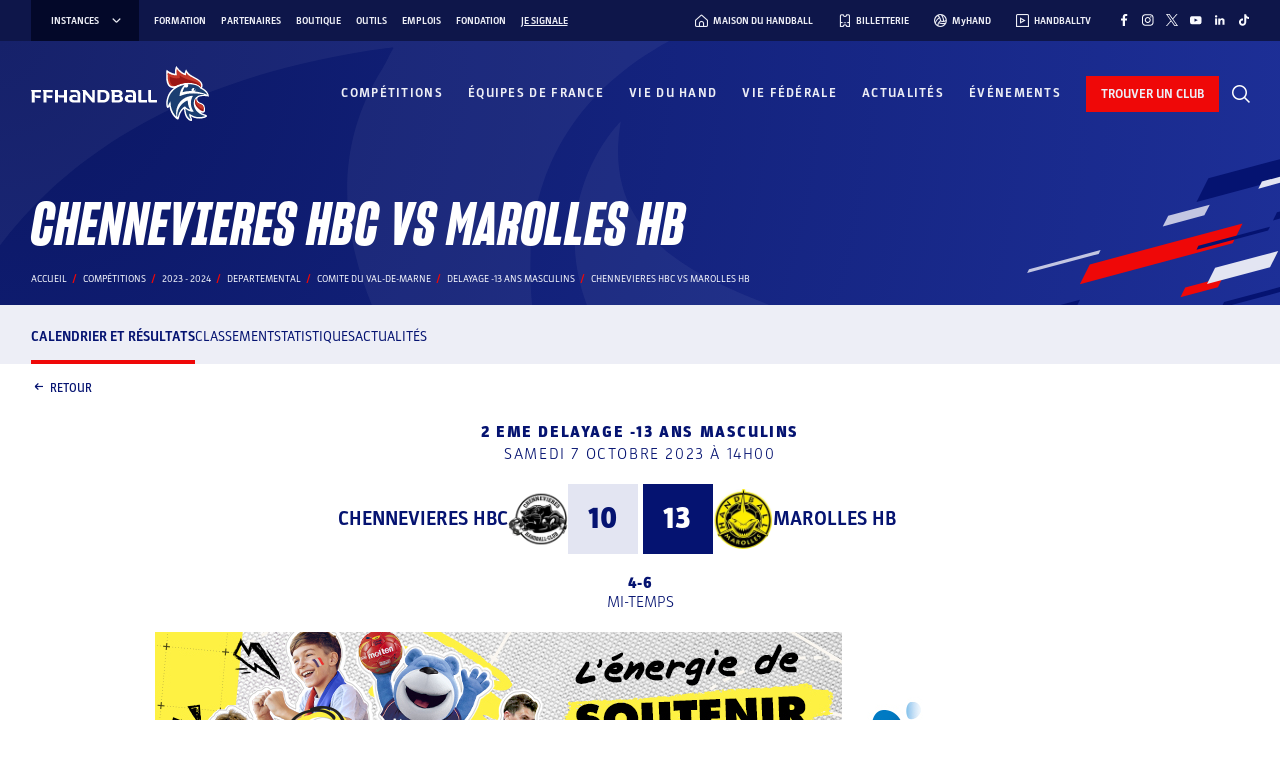

--- FILE ---
content_type: text/css; charset=utf-8
request_url: https://www.ffhandball.fr/wp-content/plugins/smartfire-blocks-project-library/build/static/css/block-posts---archive---listing.8cedf9e4.chunk.css
body_size: 2547
content:
.style_editableImgRelative__MkJUc,.style_editableImg__R7kd4{position:relative}.style_editableImgRelative__MkJUc img,.style_editableImg__R7kd4 img{width:100%}.style_editableImgRelative__MkJUc .style_buttons__GqrPY,.style_editableImg__R7kd4 .style_buttons__GqrPY{margin-bottom:5px;position:absolute;right:5px;text-align:center;top:5px}.style_editableImgRelative__MkJUc .style_buttons__GqrPY button,.style_editableImg__R7kd4 .style_buttons__GqrPY button{background-color:#fff;display:inline-flex;vertical-align:middle}.style_editableImgRelative__MkJUc .components-placeholder,.style_editableImg__R7kd4 .components-placeholder{background-color:#dcdcdcf2}.style_editableImgRelative__MkJUc,.style_editableImgRelative__MkJUc .style_buttons__GqrPY{position:relative}.style_image__Tks4s{width:100%}.style_colorPickerPopover__pxRG8.components-popover .components-popover__content{min-width:auto}.style_colorPickerPopover__pxRG8 .style_colorPicker__6dbp4{margin:0;padding:5px;width:100%}.style_colorPickerPopover__pxRG8 .style_colorPicker__6dbp4 .components-color-palette__item-wrapper{margin:4px}.style_colorPickerPopover__pxRG8 .style_colorPicker__6dbp4 .components-color-palette__clear{display:none}.fallback-block_fallback__uIoir{align-items:center;background-color:#282c34;border:2px solid #282c34;color:#fff;display:flex;justify-content:center;margin:1em;padding:80px 20px}.fallback-block_fallback__uIoir>div{padding:5px}.fallback-block_fallback__uIoir>div:first-of-type{min-width:18px}.style_content-width__Fwn-\+{margin-left:auto;margin-right:auto;max-width:1219px}@media(max-width:1279px){.style_content-width__Fwn-\+{margin-left:30px;margin-right:30px;width:auto}}@media(max-width:990px){.style_content-width__Fwn-\+{margin-left:25px;margin-right:25px}}@media(max-width:600px){.style_content-width__Fwn-\+{margin-left:15px;margin-right:15px}}.style_content-post-width__9\+wbV{margin-left:auto;margin-right:auto;max-width:910px}@media(max-width:970px){.style_content-post-width__9\+wbV{margin-left:30px;margin-right:30px;width:auto}}@media(max-width:990px){.style_content-post-width__9\+wbV{margin-left:25px;margin-right:25px}}@media(max-width:600px){.style_content-post-width__9\+wbV{margin-left:15px;margin-right:15px}}.style_overflow-without-scrollbar__3eCDG{-ms-overflow-style:none;overflow-x:auto;scrollbar-width:none}.style_overflow-without-scrollbar__3eCDG::-webkit-scrollbar{display:none}.style_custom-list-style__rP3AO{list-style-image:url(../../static/media/list-style-line.79c19e88fd285cd2e3d4.svg)}.style_custom-list-style__rP3AO li{margin-left:32px;padding-left:3px}.style_custom-list-style__rP3AO li:not(:last-child){margin-bottom:10px}.style_custom-list-style__rP3AO li::marker{margin-right:10px}.style_common-input__dMawe{background-color:#edeef6;border:1px solid #0000;border-radius:0;color:#051371;font-weight:300;letter-spacing:1px;outline:none;padding:17px 15px;width:-webkit-fill-available}.style_common-input__dMawe[type=date]{text-transform:uppercase}.style_common-input__dMawe::placeholder{color:#9da5d7}.style_common-input__dMawe:hover{background-color:#e3e5f2}.style_common-input__dMawe:focus{background-color:#edeef6;border:1px solid #9da5d7}.style_common-input__dMawe:disabled{background-color:#f9faff}.style_common-input__dMawe:disabled::placeholder{color:#c3c6e2}.style_nav__IDjnJ{-webkit-overflow-scrolling:touch;overflow-x:auto;white-space:nowrap}@media(max-width:1100px){.style_nav__IDjnJ{margin-top:7px}}@media screen and (max-width:600px){.style_nav__IDjnJ{width:calc(100% + 15px)}}.style_nav__IDjnJ::-webkit-scrollbar{display:none}.style_nav__IDjnJ>ul{align-items:center;display:flex;list-style-type:none}.style_nav__IDjnJ>ul>li{display:flex;flex:none;margin:0 12px}@media screen and (max-width:600px){.style_nav__IDjnJ>ul>li{margin:0 7px}}.style_nav__IDjnJ>ul>li>a{color:#051371;display:inline-block;font-size:13px;font-weight:700;letter-spacing:.1em;line-height:1.2;padding:3px;position:relative;text-decoration:none;text-transform:uppercase;transition:.3s ease-in-out}@media screen and (max-width:600px){.style_nav__IDjnJ>ul>li>a{font-size:11px}}.style_nav__IDjnJ>ul>li>a span{position:relative}.style_nav__IDjnJ>ul>li>a span:after{background-color:#ef0808;bottom:1px;content:"";display:block;height:1px;left:0;position:absolute;transition:.3s ease-in-out;width:0}.style_nav__IDjnJ>ul>li>a:hover{color:#ef0808}.style_nav__IDjnJ>ul>li>a:hover span:after{width:100%}.style_nav__IDjnJ>ul>li.style_cta__cmMM2>a{align-items:center;display:flex}.style_nav__IDjnJ>ul>li.style_cta__cmMM2>a i{color:#ef0808;display:flex;margin-left:7px;position:relative;top:-1px}.style_nav__IDjnJ>ul>li:first-child{margin-left:0}.style_nav__IDjnJ>ul>li:first-child a{padding-left:0}.style_nav__IDjnJ>ul>li:last-child{margin-right:0}@media screen and (max-width:600px){.style_nav__IDjnJ>ul>li:last-child{padding-right:7px}}.style_nav__IDjnJ.style_admin__EVkn8 a{pointer-events:none}.block_block__cqOjg,.block_content-width__zcyzQ{margin-left:auto;margin-right:auto;max-width:1219px}@media(max-width:1279px){.block_block__cqOjg,.block_content-width__zcyzQ{margin-left:30px;margin-right:30px;width:auto}}@media(max-width:990px){.block_block__cqOjg,.block_content-width__zcyzQ{margin-left:25px;margin-right:25px}}@media(max-width:600px){.block_block__cqOjg,.block_content-width__zcyzQ{margin-left:15px;margin-right:15px}}.block_content-post-width__47sWL{margin-left:auto;margin-right:auto;max-width:910px}@media(max-width:970px){.block_content-post-width__47sWL{margin-left:30px;margin-right:30px;width:auto}}@media(max-width:990px){.block_content-post-width__47sWL{margin-left:25px;margin-right:25px}}@media(max-width:600px){.block_content-post-width__47sWL{margin-left:15px;margin-right:15px}}.block_overflow-without-scrollbar__ky\+UP{-ms-overflow-style:none;overflow-x:auto;scrollbar-width:none}.block_overflow-without-scrollbar__ky\+UP::-webkit-scrollbar{display:none}.block_custom-list-style__EkqEW{list-style-image:url(../../static/media/list-style-line.79c19e88fd285cd2e3d4.svg)}.block_custom-list-style__EkqEW li{margin-left:32px;padding-left:3px}.block_custom-list-style__EkqEW li:not(:last-child){margin-bottom:10px}.block_custom-list-style__EkqEW li::marker{margin-right:10px}.block_common-input__IF4Mp{background-color:#edeef6;border:1px solid #0000;border-radius:0;color:#051371;font-weight:300;letter-spacing:1px;outline:none;padding:17px 15px;width:-webkit-fill-available}.block_common-input__IF4Mp[type=date]{text-transform:uppercase}.block_common-input__IF4Mp::placeholder{color:#9da5d7}.block_common-input__IF4Mp:hover{background-color:#e3e5f2}.block_common-input__IF4Mp:focus{background-color:#edeef6;border:1px solid #9da5d7}.block_common-input__IF4Mp:disabled{background-color:#f9faff}.block_common-input__IF4Mp:disabled::placeholder{color:#c3c6e2}.block_block__cqOjg{margin-bottom:60px}.block_pagination__yipOt ul{align-items:center;display:flex;justify-content:center;list-style-type:none}.block_pagination__yipOt ul>li{display:flex}.block_pagination__yipOt ul>li a,.block_pagination__yipOt ul>li div{-webkit-appearance:none;appearance:none;background-color:#0000;border:0;color:#051371;cursor:pointer;margin:0 11.5px;padding:3px 1px;position:relative;text-decoration:none}@media screen and (max-width:990px){.block_pagination__yipOt ul>li a,.block_pagination__yipOt ul>li div{margin:0 8px}}.block_pagination__yipOt ul>li a:after,.block_pagination__yipOt ul>li div:after{bottom:0;content:"";height:2px;left:0;opacity:0;position:absolute;transition:.3s ease-out;width:0}.block_pagination__yipOt ul>li a i,.block_pagination__yipOt ul>li div i{display:flex;font-size:20px;transition:.3s ease-out}.block_pagination__yipOt ul>li a:hover i,.block_pagination__yipOt ul>li div:hover i{color:#ef0808}.block_pagination__yipOt ul>li a.block_page__O0U9s:hover:after,.block_pagination__yipOt ul>li div.block_page__O0U9s:hover:after{background-color:#051371;opacity:1;width:100%}.block_pagination__yipOt ul>li a.block_active__en1uJ,.block_pagination__yipOt ul>li div.block_active__en1uJ{font-weight:800;pointer-events:none}.block_pagination__yipOt ul>li a.block_active__en1uJ:after,.block_pagination__yipOt ul>li div.block_active__en1uJ:after{background-color:#ef0808;opacity:1;width:100%}.block_pagination__yipOt ul>li a.block_active__en1uJ:hover:after,.block_pagination__yipOt ul>li div.block_active__en1uJ:hover:after{background-color:#ef0808}.block_pagination__yipOt ul>li a.block_disabled__duu5k,.block_pagination__yipOt ul>li div.block_disabled__duu5k{cursor:default}.block_pagination__yipOt ul>li a.block_disabled__duu5k i,.block_pagination__yipOt ul>li a.block_disabled__duu5k i:hover,.block_pagination__yipOt ul>li div.block_disabled__duu5k i,.block_pagination__yipOt ul>li div.block_disabled__duu5k i:hover{color:#c3c6e2}.block_pagination__yipOt ul>li a.block_first__SpAzz,.block_pagination__yipOt ul>li div.block_first__SpAzz{margin-left:0}.block_pagination__yipOt ul>li a.block_last__iBwJh,.block_pagination__yipOt ul>li div.block_last__iBwJh{margin-right:0}.block_pagination__yipOt ul>li .block_ellipsis__tX-yK{display:block;margin:0 11.5px;padding:3px 1px}@media screen and (max-width:990px){.block_pagination__yipOt ul>li .block_ellipsis__tX-yK{margin:0 8px}}.block_block__LMWPV,.block_block__LMWPV .block_pagination__HYHjE,.block_content-width__LgnKo{margin-left:auto;margin-right:auto;max-width:1219px}@media(max-width:1279px){.block_block__LMWPV,.block_block__LMWPV .block_pagination__HYHjE,.block_content-width__LgnKo{margin-left:30px;margin-right:30px;width:auto}}@media(max-width:990px){.block_block__LMWPV,.block_block__LMWPV .block_pagination__HYHjE,.block_content-width__LgnKo{margin-left:25px;margin-right:25px}}@media(max-width:600px){.block_block__LMWPV,.block_block__LMWPV .block_pagination__HYHjE,.block_content-width__LgnKo{margin-left:15px;margin-right:15px}}.block_content-post-width__nxNHQ{margin-left:auto;margin-right:auto;max-width:910px}@media(max-width:970px){.block_content-post-width__nxNHQ{margin-left:30px;margin-right:30px;width:auto}}@media(max-width:990px){.block_content-post-width__nxNHQ{margin-left:25px;margin-right:25px}}@media(max-width:600px){.block_content-post-width__nxNHQ{margin-left:15px;margin-right:15px}}.block_overflow-without-scrollbar__0ctsD{-ms-overflow-style:none;overflow-x:auto;scrollbar-width:none}.block_overflow-without-scrollbar__0ctsD::-webkit-scrollbar{display:none}.block_custom-list-style__smJHX{list-style-image:url(../../static/media/list-style-line.79c19e88fd285cd2e3d4.svg)}.block_custom-list-style__smJHX li{margin-left:32px;padding-left:3px}.block_custom-list-style__smJHX li:not(:last-child){margin-bottom:10px}.block_custom-list-style__smJHX li::marker{margin-right:10px}.block_common-input__ZRnl1{background-color:#edeef6;border:1px solid #0000;border-radius:0;color:#051371;font-weight:300;letter-spacing:1px;outline:none;padding:17px 15px;width:-webkit-fill-available}.block_common-input__ZRnl1[type=date]{text-transform:uppercase}.block_common-input__ZRnl1::placeholder{color:#9da5d7}.block_common-input__ZRnl1:hover{background-color:#e3e5f2}.block_common-input__ZRnl1:focus{background-color:#edeef6;border:1px solid #9da5d7}.block_common-input__ZRnl1:disabled{background-color:#f9faff}.block_common-input__ZRnl1:disabled::placeholder{color:#c3c6e2}@font-face{font-family:Parka;font-weight:400;src:url(../../static/media/Parka-Regular.3a030aa936c3557e6713.otf)}@font-face{font-family:Parka;font-weight:500;src:url(../../static/media/Parka-Medium.a4fb9283a252f961d84b.otf)}@font-face{font-family:Parka;font-weight:300;src:url(../../static/media/Parka-Light.ff8f621b0c7b99f12c65.otf)}@font-face{font-family:Parka;font-weight:700;src:url(../../static/media/Parka-Bold.19b8d23c9c356b57d2ce.otf)}@font-face{font-family:Parka;font-weight:900;src:url(../../static/media/Parka-Black.30a3de2ff2ef0f896fb5.otf)}@font-face{font-family:Sharp Grotesk;font-style:italic;font-weight:700;src:url(../../static/media/SharpGroteskBoldItalic13.ff9512329bfbe616866b.otf)}@font-face{font-family:Sharp Grotesk;font-style:italic;font-weight:300;src:url(../../static/media/SharpGroteskLightItalic13.cf00e4a94ca648cf0386.otf)}@font-face{font-family:Sharp Grotesk;font-style:italic;font-weight:800;src:url(../../static/media/SharpGroteskBoldItalic13.ff9512329bfbe616866b.otf)}@font-face{font-family:Sharp Grotesk;font-style:normal;font-weight:900;src:url(../../static/media/SharpGrotesk-Black.ed4b590b3080c8533028.otf)}.block_block__LMWPV{padding:60px 0}@media screen and (max-width:1200px){.block_block__LMWPV{padding:50px 0}}@media screen and (max-width:990px){.block_block__LMWPV{padding:40px 0}}.block_block__LMWPV .block_head__aV9YP{align-items:center;display:flex;justify-content:space-between}@media(max-width:1100px){.block_block__LMWPV .block_head__aV9YP{display:block}}.block_block__LMWPV .block_head__aV9YP .block_title__zNxob{text-transform:uppercase}.block_block__LMWPV .block_head__aV9YP .block_title__zNxob:before{color:#ef0808;content:"/"}.block_block__LMWPV .block_posts__NDKbY{grid-column-gap:4.5%;grid-row-gap:39px;display:grid;grid-template-areas:"c a b" "c d e";grid-template-columns:repeat(3,1fr);margin-top:40px}@media screen and (max-width:990px){.block_block__LMWPV .block_posts__NDKbY{grid-template-areas:"c a" "c b" "d e";grid-template-columns:repeat(2,1fr);margin-top:30px}}@media screen and (max-width:600px){.block_block__LMWPV .block_posts__NDKbY{grid-row-gap:30px;grid-column-gap:10px;grid-template-areas:"c c" "a b" "d e";margin-top:20px}}.block_block__LMWPV .block_posts__NDKbY>div:first-child{grid-area:c}.block_block__LMWPV .block_posts__NDKbY>div:nth-child(2){grid-area:a}.block_block__LMWPV .block_posts__NDKbY>div:nth-child(3){grid-area:b}.block_block__LMWPV .block_posts__NDKbY>div:nth-child(4){grid-area:d}.block_block__LMWPV .block_posts__NDKbY>div:nth-child(5){grid-area:e}.block_block__LMWPV .block_posts__NDKbY.block_position__lRekc{grid-template-areas:"a b c" "d e c"}@media screen and (max-width:990px){.block_block__LMWPV .block_posts__NDKbY.block_position__lRekc{grid-template-areas:"a c" "b c" "d e";grid-template-columns:repeat(2,1fr)}}@media screen and (max-width:600px){.block_block__LMWPV .block_posts__NDKbY.block_position__lRekc{grid-row-gap:30px;grid-column-gap:10px;grid-template-areas:"c c" "a b" "d e";margin-top:20px}}.block_block__LMWPV.block_minify__t6uhO .block_posts__NDKbY{grid-template-areas:"c a b"}@media screen and (max-width:990px){.block_block__LMWPV.block_minify__t6uhO .block_posts__NDKbY{grid-template-areas:"c a" "b d"}}@media screen and (max-width:600px){.block_block__LMWPV.block_minify__t6uhO .block_posts__NDKbY{grid-template-areas:none;grid-template-columns:1fr;margin-bottom:20px;margin-top:40px}.block_block__LMWPV.block_minify__t6uhO .block_posts__NDKbY>div{grid-area:auto}}.block_block__LMWPV .block_pagination__HYHjE{margin-top:60px}
/*# sourceMappingURL=block-posts---archive---listing.8cedf9e4.chunk.css.map*/

--- FILE ---
content_type: text/javascript; charset=utf-8
request_url: https://www.ffhandball.fr/wp-content/plugins/smartfire-blocks-project-library/build/static/js/2679.749755da.chunk.js
body_size: 5196
content:
/*! For license information please see 2679.749755da.chunk.js.LICENSE.txt */
"use strict";(self.webpackChunksmartfire=self.webpackChunksmartfire||[]).push([[2679,2900,4931],{66374:(e,t,r)=>{var a=r(87363),o=Symbol.for("react.element"),i=Symbol.for("react.fragment"),s=Object.prototype.hasOwnProperty,n=a.__SECRET_INTERNALS_DO_NOT_USE_OR_YOU_WILL_BE_FIRED.ReactCurrentOwner,l={key:!0,ref:!0,__self:!0,__source:!0};function d(e,t,r){var a,i={},d=null,c=null;for(a in void 0!==r&&(d=""+r),void 0!==t.key&&(d=""+t.key),void 0!==t.ref&&(c=t.ref),t)s.call(t,a)&&!l.hasOwnProperty(a)&&(i[a]=t[a]);if(e&&e.defaultProps)for(a in t=e.defaultProps)void 0===i[a]&&(i[a]=t[a]);return{$$typeof:o,type:e,key:d,ref:c,props:i,_owner:n.current}}t.Fragment=i,t.jsx=d,t.jsxs=d},80184:(e,t,r)=>{e.exports=r(66374)},63733:(e,t,r)=>{function a(e){var t,r,o="";if("string"==typeof e||"number"==typeof e)o+=e;else if("object"==typeof e)if(Array.isArray(e)){var i=e.length;for(t=0;t<i;t++)e[t]&&(r=a(e[t]))&&(o&&(o+=" "),o+=r)}else for(r in e)e[r]&&(o&&(o+=" "),o+=r);return o}function o(){for(var e,t,r=0,o="",i=arguments.length;r<i;r++)(e=arguments[r])&&(t=a(e))&&(o&&(o+=" "),o+=t);return o}r.d(t,{W:()=>o,Z:()=>i});const i=o},65218:(e,t,r)=>{r.d(t,{x7:()=>re,ZP:()=>ae,Am:()=>P});var a=r(87363);let o={data:""},i=e=>"object"==typeof window?((e?e.querySelector("#_goober"):window._goober)||Object.assign((e||document.head).appendChild(document.createElement("style")),{innerHTML:" ",id:"_goober"})).firstChild:e||o,s=/(?:([\u0080-\uFFFF\w-%@]+) *:? *([^{;]+?);|([^;}{]*?) *{)|(}\s*)/g,n=/\/\*[^]*?\*\/|  +/g,l=/\n+/g,d=(e,t)=>{let r="",a="",o="";for(let i in e){let s=e[i];"@"==i[0]?"i"==i[1]?r=i+" "+s+";":a+="f"==i[1]?d(s,i):i+"{"+d(s,"k"==i[1]?"":t)+"}":"object"==typeof s?a+=d(s,t?t.replace(/([^,])+/g,(e=>i.replace(/([^,]*:\S+\([^)]*\))|([^,])+/g,(t=>/&/.test(t)?t.replace(/&/g,e):e?e+" "+t:t)))):i):null!=s&&(i=/^--/.test(i)?i:i.replace(/[A-Z]/g,"-$&").toLowerCase(),o+=d.p?d.p(i,s):i+":"+s+";")}return r+(t&&o?t+"{"+o+"}":o)+a},c={},u=e=>{if("object"==typeof e){let t="";for(let r in e)t+=r+u(e[r]);return t}return e},p=(e,t,r,a,o)=>{let i=u(e),p=c[i]||(c[i]=(e=>{let t=0,r=11;for(;t<e.length;)r=101*r+e.charCodeAt(t++)>>>0;return"go"+r})(i));if(!c[p]){let t=i!==e?e:(e=>{let t,r,a=[{}];for(;t=s.exec(e.replace(n,""));)t[4]?a.shift():t[3]?(r=t[3].replace(l," ").trim(),a.unshift(a[0][r]=a[0][r]||{})):a[0][t[1]]=t[2].replace(l," ").trim();return a[0]})(e);c[p]=d(o?{["@keyframes "+p]:t}:t,r?"":"."+p)}let f=r&&c.g?c.g:null;return r&&(c.g=c[p]),((e,t,r,a)=>{a?t.data=t.data.replace(a,e):-1===t.data.indexOf(e)&&(t.data=r?e+t.data:t.data+e)})(c[p],t,a,f),p},f=(e,t,r)=>e.reduce(((e,a,o)=>{let i=t[o];if(i&&i.call){let e=i(r),t=e&&e.props&&e.props.className||/^go/.test(e)&&e;i=t?"."+t:e&&"object"==typeof e?e.props?"":d(e,""):!1===e?"":e}return e+a+(null==i?"":i)}),"");function m(e){let t=this||{},r=e.call?e(t.p):e;return p(r.unshift?r.raw?f(r,[].slice.call(arguments,1),t.p):r.reduce(((e,r)=>Object.assign(e,r&&r.call?r(t.p):r)),{}):r,i(t.target),t.g,t.o,t.k)}m.bind({g:1});let y,g,h,b=m.bind({k:1});function v(e,t){let r=this||{};return function(){let a=arguments;function o(i,s){let n=Object.assign({},i),l=n.className||o.className;r.p=Object.assign({theme:g&&g()},n),r.o=/ *go\d+/.test(l),n.className=m.apply(r,a)+(l?" "+l:""),t&&(n.ref=s);let d=e;return e[0]&&(d=n.as||e,delete n.as),h&&d[0]&&h(n),y(d,n)}return t?t(o):o}}var x=(e,t)=>(e=>"function"==typeof e)(e)?e(t):e,w=(()=>{let e=0;return()=>(++e).toString()})(),E=(()=>{let e;return()=>{if(void 0===e&&typeof window<"u"){let t=matchMedia("(prefers-reduced-motion: reduce)");e=!t||t.matches}return e}})(),k="default",O=(e,t)=>{let{toastLimit:r}=e.settings;switch(t.type){case 0:return{...e,toasts:[t.toast,...e.toasts].slice(0,r)};case 1:return{...e,toasts:e.toasts.map((e=>e.id===t.toast.id?{...e,...t.toast}:e))};case 2:let{toast:a}=t;return O(e,{type:e.toasts.find((e=>e.id===a.id))?1:0,toast:a});case 3:let{toastId:o}=t;return{...e,toasts:e.toasts.map((e=>e.id===o||void 0===o?{...e,dismissed:!0,visible:!1}:e))};case 4:return void 0===t.toastId?{...e,toasts:[]}:{...e,toasts:e.toasts.filter((e=>e.id!==t.toastId))};case 5:return{...e,pausedAt:t.time};case 6:let i=t.time-(e.pausedAt||0);return{...e,pausedAt:void 0,toasts:e.toasts.map((e=>({...e,pauseDuration:e.pauseDuration+i})))}}},$=[],C={toasts:[],pausedAt:void 0,settings:{toastLimit:20}},_={},j=function(e){let t=arguments.length>1&&void 0!==arguments[1]?arguments[1]:k;_[t]=O(_[t]||C,e),$.forEach((e=>{let[r,a]=e;r===t&&a(_[t])}))},D=e=>Object.keys(_).forEach((t=>j(e,t))),A=function(){let e=arguments.length>0&&void 0!==arguments[0]?arguments[0]:k;return t=>{j(t,e)}},I={blank:4e3,error:4e3,success:2e3,loading:1/0,custom:4e3},N=e=>(t,r)=>{let a=function(e){let t=arguments.length>1&&void 0!==arguments[1]?arguments[1]:"blank",r=arguments.length>2?arguments[2]:void 0;return{createdAt:Date.now(),visible:!0,dismissed:!1,type:t,ariaProps:{role:"status","aria-live":"polite"},message:e,pauseDuration:0,...r,id:(null==r?void 0:r.id)||w()}}(t,e,r);return A(a.toasterId||(e=>Object.keys(_).find((t=>_[t].toasts.some((t=>t.id===e)))))(a.id))({type:2,toast:a}),a.id},P=(e,t)=>N("blank")(e,t);P.error=N("error"),P.success=N("success"),P.loading=N("loading"),P.custom=N("custom"),P.dismiss=(e,t)=>{let r={type:3,toastId:e};t?A(t)(r):D(r)},P.dismissAll=e=>P.dismiss(void 0,e),P.remove=(e,t)=>{let r={type:4,toastId:e};t?A(t)(r):D(r)},P.removeAll=e=>P.remove(void 0,e),P.promise=(e,t,r)=>{let a=P.loading(t.loading,{...r,...null==r?void 0:r.loading});return"function"==typeof e&&(e=e()),e.then((e=>{let o=t.success?x(t.success,e):void 0;return o?P.success(o,{id:a,...r,...null==r?void 0:r.success}):P.dismiss(a),e})).catch((e=>{let o=t.error?x(t.error,e):void 0;o?P.error(o,{id:a,...r,...null==r?void 0:r.error}):P.dismiss(a)})),e};var z=function(e){let t=arguments.length>1&&void 0!==arguments[1]?arguments[1]:"default",{toasts:r,pausedAt:o}=function(){let e=arguments.length>0&&void 0!==arguments[0]?arguments[0]:{},t=arguments.length>1&&void 0!==arguments[1]?arguments[1]:k,[r,o]=(0,a.useState)(_[t]||C),i=(0,a.useRef)(_[t]);(0,a.useEffect)((()=>(i.current!==_[t]&&o(_[t]),$.push([t,o]),()=>{let e=$.findIndex((e=>{let[r]=e;return r===t}));e>-1&&$.splice(e,1)})),[t]);let s=r.toasts.map((t=>{var r,a,o;return{...e,...e[t.type],...t,removeDelay:t.removeDelay||(null==(r=e[t.type])?void 0:r.removeDelay)||(null==e?void 0:e.removeDelay),duration:t.duration||(null==(a=e[t.type])?void 0:a.duration)||(null==e?void 0:e.duration)||I[t.type],style:{...e.style,...null==(o=e[t.type])?void 0:o.style,...t.style}}}));return{...r,toasts:s}}(e,t),i=(0,a.useRef)(new Map).current,s=(0,a.useCallback)((function(e){let t=arguments.length>1&&void 0!==arguments[1]?arguments[1]:1e3;if(i.has(e))return;let r=setTimeout((()=>{i.delete(e),n({type:4,toastId:e})}),t);i.set(e,r)}),[]);(0,a.useEffect)((()=>{if(o)return;let e=Date.now(),a=r.map((r=>{if(r.duration===1/0)return;let a=(r.duration||0)+r.pauseDuration-(e-r.createdAt);if(!(a<0))return setTimeout((()=>P.dismiss(r.id,t)),a);r.visible&&P.dismiss(r.id)}));return()=>{a.forEach((e=>e&&clearTimeout(e)))}}),[r,o,t]);let n=(0,a.useCallback)(A(t),[t]),l=(0,a.useCallback)((()=>{n({type:5,time:Date.now()})}),[n]),d=(0,a.useCallback)(((e,t)=>{n({type:1,toast:{id:e,height:t}})}),[n]),c=(0,a.useCallback)((()=>{o&&n({type:6,time:Date.now()})}),[o,n]),u=(0,a.useCallback)(((e,t)=>{let{reverseOrder:a=!1,gutter:o=8,defaultPosition:i}=t||{},s=r.filter((t=>(t.position||i)===(e.position||i)&&t.height)),n=s.findIndex((t=>t.id===e.id)),l=s.filter(((e,t)=>t<n&&e.visible)).length;return s.filter((e=>e.visible)).slice(...a?[l+1]:[0,l]).reduce(((e,t)=>e+(t.height||0)+o),0)}),[r]);return(0,a.useEffect)((()=>{r.forEach((e=>{if(e.dismissed)s(e.id,e.removeDelay);else{let t=i.get(e.id);t&&(clearTimeout(t),i.delete(e.id))}}))}),[r,s]),{toasts:r,handlers:{updateHeight:d,startPause:l,endPause:c,calculateOffset:u}}},S=b`
from {
  transform: scale(0) rotate(45deg);
	opacity: 0;
}
to {
 transform: scale(1) rotate(45deg);
  opacity: 1;
}`,L=b`
from {
  transform: scale(0);
  opacity: 0;
}
to {
  transform: scale(1);
  opacity: 1;
}`,T=b`
from {
  transform: scale(0) rotate(90deg);
	opacity: 0;
}
to {
  transform: scale(1) rotate(90deg);
	opacity: 1;
}`,R=v("div")`
  width: 20px;
  opacity: 0;
  height: 20px;
  border-radius: 10px;
  background: ${e=>e.primary||"#ff4b4b"};
  position: relative;
  transform: rotate(45deg);

  animation: ${S} 0.3s cubic-bezier(0.175, 0.885, 0.32, 1.275)
    forwards;
  animation-delay: 100ms;

  &:after,
  &:before {
    content: '';
    animation: ${L} 0.15s ease-out forwards;
    animation-delay: 150ms;
    position: absolute;
    border-radius: 3px;
    opacity: 0;
    background: ${e=>e.secondary||"#fff"};
    bottom: 9px;
    left: 4px;
    height: 2px;
    width: 12px;
  }

  &:before {
    animation: ${T} 0.15s ease-out forwards;
    animation-delay: 180ms;
    transform: rotate(90deg);
  }
`,F=b`
  from {
    transform: rotate(0deg);
  }
  to {
    transform: rotate(360deg);
  }
`,M=v("div")`
  width: 12px;
  height: 12px;
  box-sizing: border-box;
  border: 2px solid;
  border-radius: 100%;
  border-color: ${e=>e.secondary||"#e0e0e0"};
  border-right-color: ${e=>e.primary||"#616161"};
  animation: ${F} 1s linear infinite;
`,H=b`
from {
  transform: scale(0) rotate(45deg);
	opacity: 0;
}
to {
  transform: scale(1) rotate(45deg);
	opacity: 1;
}`,U=b`
0% {
	height: 0;
	width: 0;
	opacity: 0;
}
40% {
  height: 0;
	width: 6px;
	opacity: 1;
}
100% {
  opacity: 1;
  height: 10px;
}`,Z=v("div")`
  width: 20px;
  opacity: 0;
  height: 20px;
  border-radius: 10px;
  background: ${e=>e.primary||"#61d345"};
  position: relative;
  transform: rotate(45deg);

  animation: ${H} 0.3s cubic-bezier(0.175, 0.885, 0.32, 1.275)
    forwards;
  animation-delay: 100ms;
  &:after {
    content: '';
    box-sizing: border-box;
    animation: ${U} 0.2s ease-out forwards;
    opacity: 0;
    animation-delay: 200ms;
    position: absolute;
    border-right: 2px solid;
    border-bottom: 2px solid;
    border-color: ${e=>e.secondary||"#fff"};
    bottom: 6px;
    left: 6px;
    height: 10px;
    width: 6px;
  }
`,B=v("div")`
  position: absolute;
`,W=v("div")`
  position: relative;
  display: flex;
  justify-content: center;
  align-items: center;
  min-width: 20px;
  min-height: 20px;
`,Y=b`
from {
  transform: scale(0.6);
  opacity: 0.4;
}
to {
  transform: scale(1);
  opacity: 1;
}`,q=v("div")`
  position: relative;
  transform: scale(0.6);
  opacity: 0.4;
  min-width: 20px;
  animation: ${Y} 0.3s 0.12s cubic-bezier(0.175, 0.885, 0.32, 1.275)
    forwards;
`,G=e=>{let{toast:t}=e,{icon:r,type:o,iconTheme:i}=t;return void 0!==r?"string"==typeof r?a.createElement(q,null,r):r:"blank"===o?null:a.createElement(W,null,a.createElement(M,{...i}),"loading"!==o&&a.createElement(B,null,"error"===o?a.createElement(R,{...i}):a.createElement(Z,{...i})))},J=e=>`\n0% {transform: translate3d(0,${-200*e}%,0) scale(.6); opacity:.5;}\n100% {transform: translate3d(0,0,0) scale(1); opacity:1;}\n`,K=e=>`\n0% {transform: translate3d(0,0,-1px) scale(1); opacity:1;}\n100% {transform: translate3d(0,${-150*e}%,-1px) scale(.6); opacity:0;}\n`,Q=v("div")`
  display: flex;
  align-items: center;
  background: #fff;
  color: #363636;
  line-height: 1.3;
  will-change: transform;
  box-shadow: 0 3px 10px rgba(0, 0, 0, 0.1), 0 3px 3px rgba(0, 0, 0, 0.05);
  max-width: 350px;
  pointer-events: auto;
  padding: 8px 10px;
  border-radius: 8px;
`,V=v("div")`
  display: flex;
  justify-content: center;
  margin: 4px 10px;
  color: inherit;
  flex: 1 1 auto;
  white-space: pre-line;
`,X=a.memo((e=>{let{toast:t,position:r,style:o,children:i}=e,s=t.height?((e,t)=>{let r=e.includes("top")?1:-1,[a,o]=E()?["0%{opacity:0;} 100%{opacity:1;}","0%{opacity:1;} 100%{opacity:0;}"]:[J(r),K(r)];return{animation:t?`${b(a)} 0.35s cubic-bezier(.21,1.02,.73,1) forwards`:`${b(o)} 0.4s forwards cubic-bezier(.06,.71,.55,1)`}})(t.position||r||"top-center",t.visible):{opacity:0},n=a.createElement(G,{toast:t}),l=a.createElement(V,{...t.ariaProps},x(t.message,t));return a.createElement(Q,{className:t.className,style:{...s,...o,...t.style}},"function"==typeof i?i({icon:n,message:l}):a.createElement(a.Fragment,null,n,l))}));!function(e,t,r,a){d.p=t,y=e,g=r,h=a}(a.createElement);var ee=e=>{let{id:t,className:r,style:o,onHeightUpdate:i,children:s}=e,n=a.useCallback((e=>{if(e){let r=()=>{let r=e.getBoundingClientRect().height;i(t,r)};r(),new MutationObserver(r).observe(e,{subtree:!0,childList:!0,characterData:!0})}}),[t,i]);return a.createElement("div",{ref:n,className:r,style:o},s)},te=m`
  z-index: 9999;
  > * {
    pointer-events: auto;
  }
`,re=e=>{let{reverseOrder:t,position:r="top-center",toastOptions:o,gutter:i,children:s,toasterId:n,containerStyle:l,containerClassName:d}=e,{toasts:c,handlers:u}=z(o,n);return a.createElement("div",{"data-rht-toaster":n||"",style:{position:"fixed",zIndex:9999,top:16,left:16,right:16,bottom:16,pointerEvents:"none",...l},className:d,onMouseEnter:u.startPause,onMouseLeave:u.endPause},c.map((e=>{let o=e.position||r,n=((e,t)=>{let r=e.includes("top"),a=r?{top:0}:{bottom:0},o=e.includes("center")?{justifyContent:"center"}:e.includes("right")?{justifyContent:"flex-end"}:{};return{left:0,right:0,display:"flex",position:"absolute",transition:E()?void 0:"all 230ms cubic-bezier(.21,1.02,.73,1)",transform:`translateY(${t*(r?1:-1)}px)`,...a,...o}})(o,u.calculateOffset(e,{reverseOrder:t,gutter:i,defaultPosition:r}));return a.createElement(ee,{id:e.id,key:e.id,onHeightUpdate:u.updateHeight,className:e.visible?te:"",style:n},"custom"===e.type?x(e.message,e):s?s(e):a.createElement(X,{toast:e,position:o}))})))},ae=P}}]);
//# sourceMappingURL=2679.749755da.chunk.js.map

--- FILE ---
content_type: text/javascript; charset=utf-8
request_url: https://www.ffhandball.fr/wp-content/plugins/smartfire-blocks-project-library/build/static/js/8073.56f9347e.chunk.js
body_size: 25191
content:
/*! For license information please see 8073.56f9347e.chunk.js.LICENSE.txt */
"use strict";(self.webpackChunksmartfire=self.webpackChunksmartfire||[]).push([[8073],{66374:(e,t,s)=>{var r=s(87363),i=Symbol.for("react.element"),n=Symbol.for("react.fragment"),a=Object.prototype.hasOwnProperty,o=r.__SECRET_INTERNALS_DO_NOT_USE_OR_YOU_WILL_BE_FIRED.ReactCurrentOwner,l={key:!0,ref:!0,__self:!0,__source:!0};function d(e,t,s){var r,n={},d=null,c=null;for(r in void 0!==s&&(d=""+s),void 0!==t.key&&(d=""+t.key),void 0!==t.ref&&(c=t.ref),t)a.call(t,r)&&!l.hasOwnProperty(r)&&(n[r]=t[r]);if(e&&e.defaultProps)for(r in t=e.defaultProps)void 0===n[r]&&(n[r]=t[r]);return{$$typeof:i,type:e,key:d,ref:c,props:n,_owner:o.current}}t.Fragment=n,t.jsx=d,t.jsxs=d},80184:(e,t,s)=>{e.exports=s(66374)},36497:()=>{},63733:(e,t,s)=>{function r(e){var t,s,i="";if("string"==typeof e||"number"==typeof e)i+=e;else if("object"==typeof e)if(Array.isArray(e)){var n=e.length;for(t=0;t<n;t++)e[t]&&(s=r(e[t]))&&(i&&(i+=" "),i+=s)}else for(s in e)e[s]&&(i&&(i+=" "),i+=s);return i}function i(){for(var e,t,s=0,i="",n=arguments.length;s<n;s++)(e=arguments[s])&&(t=r(e))&&(i&&(i+=" "),i+=t);return i}s.d(t,{W:()=>i,Z:()=>n});const n=i},17485:(e,t,s)=>{function r(e){return null!==e&&"object"===typeof e&&"constructor"in e&&e.constructor===Object}function i(e,t){void 0===e&&(e={}),void 0===t&&(t={});const s=["__proto__","constructor","prototype"];Object.keys(t).filter((e=>s.indexOf(e)<0)).forEach((s=>{"undefined"===typeof e[s]?e[s]=t[s]:r(t[s])&&r(e[s])&&Object.keys(t[s]).length>0&&i(e[s],t[s])}))}s.d(t,{a:()=>l,g:()=>a});const n={body:{},addEventListener(){},removeEventListener(){},activeElement:{blur(){},nodeName:""},querySelector:()=>null,querySelectorAll:()=>[],getElementById:()=>null,createEvent:()=>({initEvent(){}}),createElement:()=>({children:[],childNodes:[],style:{},setAttribute(){},getElementsByTagName:()=>[]}),createElementNS:()=>({}),importNode:()=>null,location:{hash:"",host:"",hostname:"",href:"",origin:"",pathname:"",protocol:"",search:""}};function a(){const e="undefined"!==typeof document?document:{};return i(e,n),e}const o={document:n,navigator:{userAgent:""},location:{hash:"",host:"",hostname:"",href:"",origin:"",pathname:"",protocol:"",search:""},history:{replaceState(){},pushState(){},go(){},back(){}},CustomEvent:function(){return this},addEventListener(){},removeEventListener(){},getComputedStyle:()=>({getPropertyValue:()=>""}),Image(){},Date(){},screen:{},setTimeout(){},clearTimeout(){},matchMedia:()=>({}),requestAnimationFrame:e=>"undefined"===typeof setTimeout?(e(),null):setTimeout(e,0),cancelAnimationFrame(e){"undefined"!==typeof setTimeout&&clearTimeout(e)}};function l(){const e="undefined"!==typeof window?window:{};return i(e,o),e}},57609:(e,t,s)=>{s.d(t,{a:()=>c,b:()=>y,c:()=>v,e:()=>f,f:()=>a,g:()=>u,h:()=>E,i:()=>b,k:()=>o,l:()=>T,m:()=>x,n:()=>n,q:()=>S,r:()=>w,s:()=>M,t:()=>g,u:()=>p,v:()=>m,w:()=>h,x:()=>d,y:()=>i});var r=s(17485);function i(e){const t=e;Object.keys(t).forEach((e=>{try{t[e]=null}catch(s){}try{delete t[e]}catch(s){}}))}function n(e,t){return void 0===t&&(t=0),setTimeout(e,t)}function a(){return Date.now()}function o(e,t){void 0===t&&(t="x");const s=(0,r.a)();let i,n,a;const o=function(e){const t=(0,r.a)();let s;return t.getComputedStyle&&(s=t.getComputedStyle(e,null)),!s&&e.currentStyle&&(s=e.currentStyle),s||(s=e.style),s}(e);return s.WebKitCSSMatrix?(n=o.transform||o.webkitTransform,n.split(",").length>6&&(n=n.split(", ").map((e=>e.replace(",","."))).join(", ")),a=new s.WebKitCSSMatrix("none"===n?"":n)):(a=o.MozTransform||o.OTransform||o.MsTransform||o.msTransform||o.transform||o.getPropertyValue("transform").replace("translate(","matrix(1, 0, 0, 1,"),i=a.toString().split(",")),"x"===t&&(n=s.WebKitCSSMatrix?a.m41:16===i.length?parseFloat(i[12]):parseFloat(i[4])),"y"===t&&(n=s.WebKitCSSMatrix?a.m42:16===i.length?parseFloat(i[13]):parseFloat(i[5])),n||0}function l(e){return"object"===typeof e&&null!==e&&e.constructor&&"Object"===Object.prototype.toString.call(e).slice(8,-1)}function d(){const e=Object(arguments.length<=0?void 0:arguments[0]),t=["__proto__","constructor","prototype"];for(let r=1;r<arguments.length;r+=1){const i=r<0||arguments.length<=r?void 0:arguments[r];if(void 0!==i&&null!==i&&(s=i,!("undefined"!==typeof window&&"undefined"!==typeof window.HTMLElement?s instanceof HTMLElement:s&&(1===s.nodeType||11===s.nodeType)))){const s=Object.keys(Object(i)).filter((e=>t.indexOf(e)<0));for(let t=0,r=s.length;t<r;t+=1){const r=s[t],n=Object.getOwnPropertyDescriptor(i,r);void 0!==n&&n.enumerable&&(l(e[r])&&l(i[r])?i[r].__swiper__?e[r]=i[r]:d(e[r],i[r]):!l(e[r])&&l(i[r])?(e[r]={},i[r].__swiper__?e[r]=i[r]:d(e[r],i[r])):e[r]=i[r])}}}var s;return e}function c(e,t,s){e.style.setProperty(t,s)}function p(e){let{swiper:t,targetPosition:s,side:i}=e;const n=(0,r.a)(),a=-t.translate;let o,l=null;const d=t.params.speed;t.wrapperEl.style.scrollSnapType="none",n.cancelAnimationFrame(t.cssModeFrameID);const c=s>a?"next":"prev",p=(e,t)=>"next"===c&&e>=t||"prev"===c&&e<=t,u=()=>{o=(new Date).getTime(),null===l&&(l=o);const e=Math.max(Math.min((o-l)/d,1),0),r=.5-Math.cos(e*Math.PI)/2;let c=a+r*(s-a);if(p(c,s)&&(c=s),t.wrapperEl.scrollTo({[i]:c}),p(c,s))return t.wrapperEl.style.overflow="hidden",t.wrapperEl.style.scrollSnapType="",setTimeout((()=>{t.wrapperEl.style.overflow="",t.wrapperEl.scrollTo({[i]:c})})),void n.cancelAnimationFrame(t.cssModeFrameID);t.cssModeFrameID=n.requestAnimationFrame(u)};u()}function u(e){return e.querySelector(".swiper-slide-transform")||e.shadowRoot&&e.shadowRoot.querySelector(".swiper-slide-transform")||e}function f(e,t){void 0===t&&(t="");const s=(0,r.a)(),i=[...e.children];return s.HTMLSlotElement&&e instanceof HTMLSlotElement&&i.push(...e.assignedElements()),t?i.filter((e=>e.matches(t))):i}function h(e,t){const s=(0,r.a)();let i=t.contains(e);if(!i&&s.HTMLSlotElement&&t instanceof HTMLSlotElement){i=[...t.assignedElements()].includes(e),i||(i=function(e,t){const s=[t];for(;s.length>0;){const t=s.shift();if(e===t)return!0;s.push(...t.children,...t.shadowRoot?t.shadowRoot.children:[],...t.assignedElements?t.assignedElements():[])}}(e,t))}return i}function m(e){try{return void console.warn(e)}catch(t){}}function v(e,t){void 0===t&&(t=[]);const s=document.createElement(e);return s.classList.add(...Array.isArray(t)?t:function(e){return void 0===e&&(e=""),e.trim().split(" ").filter((e=>!!e.trim()))}(t)),s}function g(e,t){const s=[];for(;e.previousElementSibling;){const r=e.previousElementSibling;t?r.matches(t)&&s.push(r):s.push(r),e=r}return s}function w(e,t){const s=[];for(;e.nextElementSibling;){const r=e.nextElementSibling;t?r.matches(t)&&s.push(r):s.push(r),e=r}return s}function S(e,t){return(0,r.a)().getComputedStyle(e,null).getPropertyValue(t)}function b(e){let t,s=e;if(s){for(t=0;null!==(s=s.previousSibling);)1===s.nodeType&&(t+=1);return t}}function y(e,t){const s=[];let r=e.parentElement;for(;r;)t?r.matches(t)&&s.push(r):s.push(r),r=r.parentElement;return s}function T(e,t){t&&e.addEventListener("transitionend",(function s(r){r.target===e&&(t.call(e,r),e.removeEventListener("transitionend",s))}))}function E(e,t,s){const i=(0,r.a)();return s?e["width"===t?"offsetWidth":"offsetHeight"]+parseFloat(i.getComputedStyle(e,null).getPropertyValue("width"===t?"margin-right":"margin-top"))+parseFloat(i.getComputedStyle(e,null).getPropertyValue("width"===t?"margin-left":"margin-bottom")):e.offsetWidth}function x(e){return(Array.isArray(e)?e:[e]).filter((e=>!!e))}function M(e,t){void 0===t&&(t=""),"undefined"!==typeof trustedTypes?e.innerHTML=trustedTypes.createPolicy("html",{createHTML:e=>e}).createHTML(t):e.innerHTML=t}},49705:(e,t,s)=>{s.d(t,{tq:()=>ee,o5:()=>te});var r=s(87363),i=s(17485),n=s(57609);let a,o,l;function d(){return a||(a=function(){const e=(0,i.a)(),t=(0,i.g)();return{smoothScroll:t.documentElement&&t.documentElement.style&&"scrollBehavior"in t.documentElement.style,touch:!!("ontouchstart"in e||e.DocumentTouch&&t instanceof e.DocumentTouch)}}()),a}function c(e){return void 0===e&&(e={}),o||(o=function(e){let{userAgent:t}=void 0===e?{}:e;const s=d(),r=(0,i.a)(),n=r.navigator.platform,a=t||r.navigator.userAgent,o={ios:!1,android:!1},l=r.screen.width,c=r.screen.height,p=a.match(/(Android);?[\s\/]+([\d.]+)?/);let u=a.match(/(iPad).*OS\s([\d_]+)/);const f=a.match(/(iPod)(.*OS\s([\d_]+))?/),h=!u&&a.match(/(iPhone\sOS|iOS)\s([\d_]+)/),m="Win32"===n;let v="MacIntel"===n;return!u&&v&&s.touch&&["1024x1366","1366x1024","834x1194","1194x834","834x1112","1112x834","768x1024","1024x768","820x1180","1180x820","810x1080","1080x810"].indexOf(`${l}x${c}`)>=0&&(u=a.match(/(Version)\/([\d.]+)/),u||(u=[0,1,"13_0_0"]),v=!1),p&&!m&&(o.os="android",o.android=!0),(u||h||f)&&(o.os="ios",o.ios=!0),o}(e)),o}function p(){return l||(l=function(){const e=(0,i.a)(),t=c();let s=!1;function r(){const t=e.navigator.userAgent.toLowerCase();return t.indexOf("safari")>=0&&t.indexOf("chrome")<0&&t.indexOf("android")<0}if(r()){const t=String(e.navigator.userAgent);if(t.includes("Version/")){const[e,r]=t.split("Version/")[1].split(" ")[0].split(".").map((e=>Number(e)));s=e<16||16===e&&r<2}}const n=/(iPhone|iPod|iPad).*AppleWebKit(?!.*Safari)/i.test(e.navigator.userAgent),a=r();return{isSafari:s||a,needPerspectiveFix:s,need3dFix:a||n&&t.ios,isWebView:n}}()),l}var u={on(e,t,s){const r=this;if(!r.eventsListeners||r.destroyed)return r;if("function"!==typeof t)return r;const i=s?"unshift":"push";return e.split(" ").forEach((e=>{r.eventsListeners[e]||(r.eventsListeners[e]=[]),r.eventsListeners[e][i](t)})),r},once(e,t,s){const r=this;if(!r.eventsListeners||r.destroyed)return r;if("function"!==typeof t)return r;function i(){r.off(e,i),i.__emitterProxy&&delete i.__emitterProxy;for(var s=arguments.length,n=new Array(s),a=0;a<s;a++)n[a]=arguments[a];t.apply(r,n)}return i.__emitterProxy=t,r.on(e,i,s)},onAny(e,t){const s=this;if(!s.eventsListeners||s.destroyed)return s;if("function"!==typeof e)return s;const r=t?"unshift":"push";return s.eventsAnyListeners.indexOf(e)<0&&s.eventsAnyListeners[r](e),s},offAny(e){const t=this;if(!t.eventsListeners||t.destroyed)return t;if(!t.eventsAnyListeners)return t;const s=t.eventsAnyListeners.indexOf(e);return s>=0&&t.eventsAnyListeners.splice(s,1),t},off(e,t){const s=this;return!s.eventsListeners||s.destroyed?s:s.eventsListeners?(e.split(" ").forEach((e=>{"undefined"===typeof t?s.eventsListeners[e]=[]:s.eventsListeners[e]&&s.eventsListeners[e].forEach(((r,i)=>{(r===t||r.__emitterProxy&&r.__emitterProxy===t)&&s.eventsListeners[e].splice(i,1)}))})),s):s},emit(){const e=this;if(!e.eventsListeners||e.destroyed)return e;if(!e.eventsListeners)return e;let t,s,r;for(var i=arguments.length,n=new Array(i),a=0;a<i;a++)n[a]=arguments[a];"string"===typeof n[0]||Array.isArray(n[0])?(t=n[0],s=n.slice(1,n.length),r=e):(t=n[0].events,s=n[0].data,r=n[0].context||e),s.unshift(r);return(Array.isArray(t)?t:t.split(" ")).forEach((t=>{e.eventsAnyListeners&&e.eventsAnyListeners.length&&e.eventsAnyListeners.forEach((e=>{e.apply(r,[t,...s])})),e.eventsListeners&&e.eventsListeners[t]&&e.eventsListeners[t].forEach((e=>{e.apply(r,s)}))})),e}};const f=(e,t,s)=>{t&&!e.classList.contains(s)?e.classList.add(s):!t&&e.classList.contains(s)&&e.classList.remove(s)};const h=(e,t,s)=>{t&&!e.classList.contains(s)?e.classList.add(s):!t&&e.classList.contains(s)&&e.classList.remove(s)};const m=(e,t)=>{if(!e||e.destroyed||!e.params)return;const s=t.closest(e.isElement?"swiper-slide":`.${e.params.slideClass}`);if(s){let t=s.querySelector(`.${e.params.lazyPreloaderClass}`);!t&&e.isElement&&(s.shadowRoot?t=s.shadowRoot.querySelector(`.${e.params.lazyPreloaderClass}`):requestAnimationFrame((()=>{s.shadowRoot&&(t=s.shadowRoot.querySelector(`.${e.params.lazyPreloaderClass}`),t&&t.remove())}))),t&&t.remove()}},v=(e,t)=>{if(!e.slides[t])return;const s=e.slides[t].querySelector('[loading="lazy"]');s&&s.removeAttribute("loading")},g=e=>{if(!e||e.destroyed||!e.params)return;let t=e.params.lazyPreloadPrevNext;const s=e.slides.length;if(!s||!t||t<0)return;t=Math.min(t,s);const r="auto"===e.params.slidesPerView?e.slidesPerViewDynamic():Math.ceil(e.params.slidesPerView),i=e.activeIndex;if(e.params.grid&&e.params.grid.rows>1){const s=i,n=[s-t];return n.push(...Array.from({length:t}).map(((e,t)=>s+r+t))),void e.slides.forEach(((t,s)=>{n.includes(t.column)&&v(e,s)}))}const n=i+r-1;if(e.params.rewind||e.params.loop)for(let a=i-t;a<=n+t;a+=1){const t=(a%s+s)%s;(t<i||t>n)&&v(e,t)}else for(let a=Math.max(i-t,0);a<=Math.min(n+t,s-1);a+=1)a!==i&&(a>n||a<i)&&v(e,a)};var w={updateSize:function(){const e=this;let t,s;const r=e.el;t="undefined"!==typeof e.params.width&&null!==e.params.width?e.params.width:r.clientWidth,s="undefined"!==typeof e.params.height&&null!==e.params.height?e.params.height:r.clientHeight,0===t&&e.isHorizontal()||0===s&&e.isVertical()||(t=t-parseInt((0,n.q)(r,"padding-left")||0,10)-parseInt((0,n.q)(r,"padding-right")||0,10),s=s-parseInt((0,n.q)(r,"padding-top")||0,10)-parseInt((0,n.q)(r,"padding-bottom")||0,10),Number.isNaN(t)&&(t=0),Number.isNaN(s)&&(s=0),Object.assign(e,{width:t,height:s,size:e.isHorizontal()?t:s}))},updateSlides:function(){const e=this;function t(t,s){return parseFloat(t.getPropertyValue(e.getDirectionLabel(s))||0)}const s=e.params,{wrapperEl:r,slidesEl:i,size:a,rtlTranslate:o,wrongRTL:l}=e,d=e.virtual&&s.virtual.enabled,c=d?e.virtual.slides.length:e.slides.length,p=(0,n.e)(i,`.${e.params.slideClass}, swiper-slide`),u=d?e.virtual.slides.length:p.length;let f=[];const h=[],m=[];let v=s.slidesOffsetBefore;"function"===typeof v&&(v=s.slidesOffsetBefore.call(e));let g=s.slidesOffsetAfter;"function"===typeof g&&(g=s.slidesOffsetAfter.call(e));const w=e.snapGrid.length,S=e.slidesGrid.length;let b=s.spaceBetween,y=-v,T=0,E=0;if("undefined"===typeof a)return;"string"===typeof b&&b.indexOf("%")>=0?b=parseFloat(b.replace("%",""))/100*a:"string"===typeof b&&(b=parseFloat(b)),e.virtualSize=-b,p.forEach((e=>{o?e.style.marginLeft="":e.style.marginRight="",e.style.marginBottom="",e.style.marginTop=""})),s.centeredSlides&&s.cssMode&&((0,n.a)(r,"--swiper-centered-offset-before",""),(0,n.a)(r,"--swiper-centered-offset-after",""));const x=s.grid&&s.grid.rows>1&&e.grid;let M;x?e.grid.initSlides(p):e.grid&&e.grid.unsetSlides();const P="auto"===s.slidesPerView&&s.breakpoints&&Object.keys(s.breakpoints).filter((e=>"undefined"!==typeof s.breakpoints[e].slidesPerView)).length>0;for(let C=0;C<u;C+=1){let r;if(M=0,p[C]&&(r=p[C]),x&&e.grid.updateSlide(C,r,p),!p[C]||"none"!==(0,n.q)(r,"display")){if("auto"===s.slidesPerView){P&&(p[C].style[e.getDirectionLabel("width")]="");const i=getComputedStyle(r),a=r.style.transform,o=r.style.webkitTransform;if(a&&(r.style.transform="none"),o&&(r.style.webkitTransform="none"),s.roundLengths)M=e.isHorizontal()?(0,n.h)(r,"width",!0):(0,n.h)(r,"height",!0);else{const e=t(i,"width"),s=t(i,"padding-left"),n=t(i,"padding-right"),a=t(i,"margin-left"),o=t(i,"margin-right"),l=i.getPropertyValue("box-sizing");if(l&&"border-box"===l)M=e+a+o;else{const{clientWidth:t,offsetWidth:i}=r;M=e+s+n+a+o+(i-t)}}a&&(r.style.transform=a),o&&(r.style.webkitTransform=o),s.roundLengths&&(M=Math.floor(M))}else M=(a-(s.slidesPerView-1)*b)/s.slidesPerView,s.roundLengths&&(M=Math.floor(M)),p[C]&&(p[C].style[e.getDirectionLabel("width")]=`${M}px`);p[C]&&(p[C].swiperSlideSize=M),m.push(M),s.centeredSlides?(y=y+M/2+T/2+b,0===T&&0!==C&&(y=y-a/2-b),0===C&&(y=y-a/2-b),Math.abs(y)<.001&&(y=0),s.roundLengths&&(y=Math.floor(y)),E%s.slidesPerGroup===0&&f.push(y),h.push(y)):(s.roundLengths&&(y=Math.floor(y)),(E-Math.min(e.params.slidesPerGroupSkip,E))%e.params.slidesPerGroup===0&&f.push(y),h.push(y),y=y+M+b),e.virtualSize+=M+b,T=M,E+=1}}if(e.virtualSize=Math.max(e.virtualSize,a)+g,o&&l&&("slide"===s.effect||"coverflow"===s.effect)&&(r.style.width=`${e.virtualSize+b}px`),s.setWrapperSize&&(r.style[e.getDirectionLabel("width")]=`${e.virtualSize+b}px`),x&&e.grid.updateWrapperSize(M,f),!s.centeredSlides){const t=[];for(let r=0;r<f.length;r+=1){let i=f[r];s.roundLengths&&(i=Math.floor(i)),f[r]<=e.virtualSize-a&&t.push(i)}f=t,Math.floor(e.virtualSize-a)-Math.floor(f[f.length-1])>1&&f.push(e.virtualSize-a)}if(d&&s.loop){const t=m[0]+b;if(s.slidesPerGroup>1){const r=Math.ceil((e.virtual.slidesBefore+e.virtual.slidesAfter)/s.slidesPerGroup),i=t*s.slidesPerGroup;for(let e=0;e<r;e+=1)f.push(f[f.length-1]+i)}for(let r=0;r<e.virtual.slidesBefore+e.virtual.slidesAfter;r+=1)1===s.slidesPerGroup&&f.push(f[f.length-1]+t),h.push(h[h.length-1]+t),e.virtualSize+=t}if(0===f.length&&(f=[0]),0!==b){const t=e.isHorizontal()&&o?"marginLeft":e.getDirectionLabel("marginRight");p.filter(((e,t)=>!(s.cssMode&&!s.loop)||t!==p.length-1)).forEach((e=>{e.style[t]=`${b}px`}))}if(s.centeredSlides&&s.centeredSlidesBounds){let e=0;m.forEach((t=>{e+=t+(b||0)})),e-=b;const t=e>a?e-a:0;f=f.map((e=>e<=0?-v:e>t?t+g:e))}if(s.centerInsufficientSlides){let e=0;m.forEach((t=>{e+=t+(b||0)})),e-=b;const t=(s.slidesOffsetBefore||0)+(s.slidesOffsetAfter||0);if(e+t<a){const s=(a-e-t)/2;f.forEach(((e,t)=>{f[t]=e-s})),h.forEach(((e,t)=>{h[t]=e+s}))}}if(Object.assign(e,{slides:p,snapGrid:f,slidesGrid:h,slidesSizesGrid:m}),s.centeredSlides&&s.cssMode&&!s.centeredSlidesBounds){(0,n.a)(r,"--swiper-centered-offset-before",-f[0]+"px"),(0,n.a)(r,"--swiper-centered-offset-after",e.size/2-m[m.length-1]/2+"px");const t=-e.snapGrid[0],s=-e.slidesGrid[0];e.snapGrid=e.snapGrid.map((e=>e+t)),e.slidesGrid=e.slidesGrid.map((e=>e+s))}if(u!==c&&e.emit("slidesLengthChange"),f.length!==w&&(e.params.watchOverflow&&e.checkOverflow(),e.emit("snapGridLengthChange")),h.length!==S&&e.emit("slidesGridLengthChange"),s.watchSlidesProgress&&e.updateSlidesOffset(),e.emit("slidesUpdated"),!d&&!s.cssMode&&("slide"===s.effect||"fade"===s.effect)){const t=`${s.containerModifierClass}backface-hidden`,r=e.el.classList.contains(t);u<=s.maxBackfaceHiddenSlides?r||e.el.classList.add(t):r&&e.el.classList.remove(t)}},updateAutoHeight:function(e){const t=this,s=[],r=t.virtual&&t.params.virtual.enabled;let i,n=0;"number"===typeof e?t.setTransition(e):!0===e&&t.setTransition(t.params.speed);const a=e=>r?t.slides[t.getSlideIndexByData(e)]:t.slides[e];if("auto"!==t.params.slidesPerView&&t.params.slidesPerView>1)if(t.params.centeredSlides)(t.visibleSlides||[]).forEach((e=>{s.push(e)}));else for(i=0;i<Math.ceil(t.params.slidesPerView);i+=1){const e=t.activeIndex+i;if(e>t.slides.length&&!r)break;s.push(a(e))}else s.push(a(t.activeIndex));for(i=0;i<s.length;i+=1)if("undefined"!==typeof s[i]){const e=s[i].offsetHeight;n=e>n?e:n}(n||0===n)&&(t.wrapperEl.style.height=`${n}px`)},updateSlidesOffset:function(){const e=this,t=e.slides,s=e.isElement?e.isHorizontal()?e.wrapperEl.offsetLeft:e.wrapperEl.offsetTop:0;for(let r=0;r<t.length;r+=1)t[r].swiperSlideOffset=(e.isHorizontal()?t[r].offsetLeft:t[r].offsetTop)-s-e.cssOverflowAdjustment()},updateSlidesProgress:function(e){void 0===e&&(e=this&&this.translate||0);const t=this,s=t.params,{slides:r,rtlTranslate:i,snapGrid:n}=t;if(0===r.length)return;"undefined"===typeof r[0].swiperSlideOffset&&t.updateSlidesOffset();let a=-e;i&&(a=e),t.visibleSlidesIndexes=[],t.visibleSlides=[];let o=s.spaceBetween;"string"===typeof o&&o.indexOf("%")>=0?o=parseFloat(o.replace("%",""))/100*t.size:"string"===typeof o&&(o=parseFloat(o));for(let l=0;l<r.length;l+=1){const e=r[l];let d=e.swiperSlideOffset;s.cssMode&&s.centeredSlides&&(d-=r[0].swiperSlideOffset);const c=(a+(s.centeredSlides?t.minTranslate():0)-d)/(e.swiperSlideSize+o),p=(a-n[0]+(s.centeredSlides?t.minTranslate():0)-d)/(e.swiperSlideSize+o),u=-(a-d),h=u+t.slidesSizesGrid[l],m=u>=0&&u<=t.size-t.slidesSizesGrid[l],v=u>=0&&u<t.size-1||h>1&&h<=t.size||u<=0&&h>=t.size;v&&(t.visibleSlides.push(e),t.visibleSlidesIndexes.push(l)),f(e,v,s.slideVisibleClass),f(e,m,s.slideFullyVisibleClass),e.progress=i?-c:c,e.originalProgress=i?-p:p}},updateProgress:function(e){const t=this;if("undefined"===typeof e){const s=t.rtlTranslate?-1:1;e=t&&t.translate&&t.translate*s||0}const s=t.params,r=t.maxTranslate()-t.minTranslate();let{progress:i,isBeginning:n,isEnd:a,progressLoop:o}=t;const l=n,d=a;if(0===r)i=0,n=!0,a=!0;else{i=(e-t.minTranslate())/r;const s=Math.abs(e-t.minTranslate())<1,o=Math.abs(e-t.maxTranslate())<1;n=s||i<=0,a=o||i>=1,s&&(i=0),o&&(i=1)}if(s.loop){const s=t.getSlideIndexByData(0),r=t.getSlideIndexByData(t.slides.length-1),i=t.slidesGrid[s],n=t.slidesGrid[r],a=t.slidesGrid[t.slidesGrid.length-1],l=Math.abs(e);o=l>=i?(l-i)/a:(l+a-n)/a,o>1&&(o-=1)}Object.assign(t,{progress:i,progressLoop:o,isBeginning:n,isEnd:a}),(s.watchSlidesProgress||s.centeredSlides&&s.autoHeight)&&t.updateSlidesProgress(e),n&&!l&&t.emit("reachBeginning toEdge"),a&&!d&&t.emit("reachEnd toEdge"),(l&&!n||d&&!a)&&t.emit("fromEdge"),t.emit("progress",i)},updateSlidesClasses:function(){const e=this,{slides:t,params:s,slidesEl:r,activeIndex:i}=e,a=e.virtual&&s.virtual.enabled,o=e.grid&&s.grid&&s.grid.rows>1,l=e=>(0,n.e)(r,`.${s.slideClass}${e}, swiper-slide${e}`)[0];let d,c,p;if(a)if(s.loop){let t=i-e.virtual.slidesBefore;t<0&&(t=e.virtual.slides.length+t),t>=e.virtual.slides.length&&(t-=e.virtual.slides.length),d=l(`[data-swiper-slide-index="${t}"]`)}else d=l(`[data-swiper-slide-index="${i}"]`);else o?(d=t.find((e=>e.column===i)),p=t.find((e=>e.column===i+1)),c=t.find((e=>e.column===i-1))):d=t[i];d&&(o||(p=(0,n.r)(d,`.${s.slideClass}, swiper-slide`)[0],s.loop&&!p&&(p=t[0]),c=(0,n.t)(d,`.${s.slideClass}, swiper-slide`)[0],s.loop&&0===!c&&(c=t[t.length-1]))),t.forEach((e=>{h(e,e===d,s.slideActiveClass),h(e,e===p,s.slideNextClass),h(e,e===c,s.slidePrevClass)})),e.emitSlidesClasses()},updateActiveIndex:function(e){const t=this,s=t.rtlTranslate?t.translate:-t.translate,{snapGrid:r,params:i,activeIndex:n,realIndex:a,snapIndex:o}=t;let l,d=e;const c=e=>{let s=e-t.virtual.slidesBefore;return s<0&&(s=t.virtual.slides.length+s),s>=t.virtual.slides.length&&(s-=t.virtual.slides.length),s};if("undefined"===typeof d&&(d=function(e){const{slidesGrid:t,params:s}=e,r=e.rtlTranslate?e.translate:-e.translate;let i;for(let n=0;n<t.length;n+=1)"undefined"!==typeof t[n+1]?r>=t[n]&&r<t[n+1]-(t[n+1]-t[n])/2?i=n:r>=t[n]&&r<t[n+1]&&(i=n+1):r>=t[n]&&(i=n);return s.normalizeSlideIndex&&(i<0||"undefined"===typeof i)&&(i=0),i}(t)),r.indexOf(s)>=0)l=r.indexOf(s);else{const e=Math.min(i.slidesPerGroupSkip,d);l=e+Math.floor((d-e)/i.slidesPerGroup)}if(l>=r.length&&(l=r.length-1),d===n&&!t.params.loop)return void(l!==o&&(t.snapIndex=l,t.emit("snapIndexChange")));if(d===n&&t.params.loop&&t.virtual&&t.params.virtual.enabled)return void(t.realIndex=c(d));const p=t.grid&&i.grid&&i.grid.rows>1;let u;if(t.virtual&&i.virtual.enabled&&i.loop)u=c(d);else if(p){const e=t.slides.find((e=>e.column===d));let s=parseInt(e.getAttribute("data-swiper-slide-index"),10);Number.isNaN(s)&&(s=Math.max(t.slides.indexOf(e),0)),u=Math.floor(s/i.grid.rows)}else if(t.slides[d]){const e=t.slides[d].getAttribute("data-swiper-slide-index");u=e?parseInt(e,10):d}else u=d;Object.assign(t,{previousSnapIndex:o,snapIndex:l,previousRealIndex:a,realIndex:u,previousIndex:n,activeIndex:d}),t.initialized&&g(t),t.emit("activeIndexChange"),t.emit("snapIndexChange"),(t.initialized||t.params.runCallbacksOnInit)&&(a!==u&&t.emit("realIndexChange"),t.emit("slideChange"))},updateClickedSlide:function(e,t){const s=this,r=s.params;let i=e.closest(`.${r.slideClass}, swiper-slide`);!i&&s.isElement&&t&&t.length>1&&t.includes(e)&&[...t.slice(t.indexOf(e)+1,t.length)].forEach((e=>{!i&&e.matches&&e.matches(`.${r.slideClass}, swiper-slide`)&&(i=e)}));let n,a=!1;if(i)for(let o=0;o<s.slides.length;o+=1)if(s.slides[o]===i){a=!0,n=o;break}if(!i||!a)return s.clickedSlide=void 0,void(s.clickedIndex=void 0);s.clickedSlide=i,s.virtual&&s.params.virtual.enabled?s.clickedIndex=parseInt(i.getAttribute("data-swiper-slide-index"),10):s.clickedIndex=n,r.slideToClickedSlide&&void 0!==s.clickedIndex&&s.clickedIndex!==s.activeIndex&&s.slideToClickedSlide()}};var S={getTranslate:function(e){void 0===e&&(e=this.isHorizontal()?"x":"y");const{params:t,rtlTranslate:s,translate:r,wrapperEl:i}=this;if(t.virtualTranslate)return s?-r:r;if(t.cssMode)return r;let a=(0,n.k)(i,e);return a+=this.cssOverflowAdjustment(),s&&(a=-a),a||0},setTranslate:function(e,t){const s=this,{rtlTranslate:r,params:i,wrapperEl:n,progress:a}=s;let o,l=0,d=0;s.isHorizontal()?l=r?-e:e:d=e,i.roundLengths&&(l=Math.floor(l),d=Math.floor(d)),s.previousTranslate=s.translate,s.translate=s.isHorizontal()?l:d,i.cssMode?n[s.isHorizontal()?"scrollLeft":"scrollTop"]=s.isHorizontal()?-l:-d:i.virtualTranslate||(s.isHorizontal()?l-=s.cssOverflowAdjustment():d-=s.cssOverflowAdjustment(),n.style.transform=`translate3d(${l}px, ${d}px, 0px)`);const c=s.maxTranslate()-s.minTranslate();o=0===c?0:(e-s.minTranslate())/c,o!==a&&s.updateProgress(e),s.emit("setTranslate",s.translate,t)},minTranslate:function(){return-this.snapGrid[0]},maxTranslate:function(){return-this.snapGrid[this.snapGrid.length-1]},translateTo:function(e,t,s,r,i){void 0===e&&(e=0),void 0===t&&(t=this.params.speed),void 0===s&&(s=!0),void 0===r&&(r=!0);const a=this,{params:o,wrapperEl:l}=a;if(a.animating&&o.preventInteractionOnTransition)return!1;const d=a.minTranslate(),c=a.maxTranslate();let p;if(p=r&&e>d?d:r&&e<c?c:e,a.updateProgress(p),o.cssMode){const e=a.isHorizontal();if(0===t)l[e?"scrollLeft":"scrollTop"]=-p;else{if(!a.support.smoothScroll)return(0,n.u)({swiper:a,targetPosition:-p,side:e?"left":"top"}),!0;l.scrollTo({[e?"left":"top"]:-p,behavior:"smooth"})}return!0}return 0===t?(a.setTransition(0),a.setTranslate(p),s&&(a.emit("beforeTransitionStart",t,i),a.emit("transitionEnd"))):(a.setTransition(t),a.setTranslate(p),s&&(a.emit("beforeTransitionStart",t,i),a.emit("transitionStart")),a.animating||(a.animating=!0,a.onTranslateToWrapperTransitionEnd||(a.onTranslateToWrapperTransitionEnd=function(e){a&&!a.destroyed&&e.target===this&&(a.wrapperEl.removeEventListener("transitionend",a.onTranslateToWrapperTransitionEnd),a.onTranslateToWrapperTransitionEnd=null,delete a.onTranslateToWrapperTransitionEnd,a.animating=!1,s&&a.emit("transitionEnd"))}),a.wrapperEl.addEventListener("transitionend",a.onTranslateToWrapperTransitionEnd))),!0}};function b(e){let{swiper:t,runCallbacks:s,direction:r,step:i}=e;const{activeIndex:n,previousIndex:a}=t;let o=r;o||(o=n>a?"next":n<a?"prev":"reset"),t.emit(`transition${i}`),s&&"reset"===o?t.emit(`slideResetTransition${i}`):s&&n!==a&&(t.emit(`slideChangeTransition${i}`),"next"===o?t.emit(`slideNextTransition${i}`):t.emit(`slidePrevTransition${i}`))}var y={slideTo:function(e,t,s,r,i){void 0===e&&(e=0),void 0===s&&(s=!0),"string"===typeof e&&(e=parseInt(e,10));const a=this;let o=e;o<0&&(o=0);const{params:l,snapGrid:d,slidesGrid:c,previousIndex:u,activeIndex:f,rtlTranslate:h,wrapperEl:m,enabled:v}=a;if(!v&&!r&&!i||a.destroyed||a.animating&&l.preventInteractionOnTransition)return!1;"undefined"===typeof t&&(t=a.params.speed);const g=Math.min(a.params.slidesPerGroupSkip,o);let w=g+Math.floor((o-g)/a.params.slidesPerGroup);w>=d.length&&(w=d.length-1);const S=-d[w];if(l.normalizeSlideIndex)for(let n=0;n<c.length;n+=1){const e=-Math.floor(100*S),t=Math.floor(100*c[n]),s=Math.floor(100*c[n+1]);"undefined"!==typeof c[n+1]?e>=t&&e<s-(s-t)/2?o=n:e>=t&&e<s&&(o=n+1):e>=t&&(o=n)}if(a.initialized&&o!==f){if(!a.allowSlideNext&&(h?S>a.translate&&S>a.minTranslate():S<a.translate&&S<a.minTranslate()))return!1;if(!a.allowSlidePrev&&S>a.translate&&S>a.maxTranslate()&&(f||0)!==o)return!1}let b;o!==(u||0)&&s&&a.emit("beforeSlideChangeStart"),a.updateProgress(S),b=o>f?"next":o<f?"prev":"reset";const y=a.virtual&&a.params.virtual.enabled;if(!(y&&i)&&(h&&-S===a.translate||!h&&S===a.translate))return a.updateActiveIndex(o),l.autoHeight&&a.updateAutoHeight(),a.updateSlidesClasses(),"slide"!==l.effect&&a.setTranslate(S),"reset"!==b&&(a.transitionStart(s,b),a.transitionEnd(s,b)),!1;if(l.cssMode){const e=a.isHorizontal(),s=h?S:-S;if(0===t)y&&(a.wrapperEl.style.scrollSnapType="none",a._immediateVirtual=!0),y&&!a._cssModeVirtualInitialSet&&a.params.initialSlide>0?(a._cssModeVirtualInitialSet=!0,requestAnimationFrame((()=>{m[e?"scrollLeft":"scrollTop"]=s}))):m[e?"scrollLeft":"scrollTop"]=s,y&&requestAnimationFrame((()=>{a.wrapperEl.style.scrollSnapType="",a._immediateVirtual=!1}));else{if(!a.support.smoothScroll)return(0,n.u)({swiper:a,targetPosition:s,side:e?"left":"top"}),!0;m.scrollTo({[e?"left":"top"]:s,behavior:"smooth"})}return!0}const T=p().isSafari;return y&&!i&&T&&a.isElement&&a.virtual.update(!1,!1,o),a.setTransition(t),a.setTranslate(S),a.updateActiveIndex(o),a.updateSlidesClasses(),a.emit("beforeTransitionStart",t,r),a.transitionStart(s,b),0===t?a.transitionEnd(s,b):a.animating||(a.animating=!0,a.onSlideToWrapperTransitionEnd||(a.onSlideToWrapperTransitionEnd=function(e){a&&!a.destroyed&&e.target===this&&(a.wrapperEl.removeEventListener("transitionend",a.onSlideToWrapperTransitionEnd),a.onSlideToWrapperTransitionEnd=null,delete a.onSlideToWrapperTransitionEnd,a.transitionEnd(s,b))}),a.wrapperEl.addEventListener("transitionend",a.onSlideToWrapperTransitionEnd)),!0},slideToLoop:function(e,t,s,r){if(void 0===e&&(e=0),void 0===s&&(s=!0),"string"===typeof e){e=parseInt(e,10)}const i=this;if(i.destroyed)return;"undefined"===typeof t&&(t=i.params.speed);const n=i.grid&&i.params.grid&&i.params.grid.rows>1;let a=e;if(i.params.loop)if(i.virtual&&i.params.virtual.enabled)a+=i.virtual.slidesBefore;else{let e;if(n){const t=a*i.params.grid.rows;e=i.slides.find((e=>1*e.getAttribute("data-swiper-slide-index")===t)).column}else e=i.getSlideIndexByData(a);const t=n?Math.ceil(i.slides.length/i.params.grid.rows):i.slides.length,{centeredSlides:s}=i.params;let o=i.params.slidesPerView;"auto"===o?o=i.slidesPerViewDynamic():(o=Math.ceil(parseFloat(i.params.slidesPerView,10)),s&&o%2===0&&(o+=1));let l=t-e<o;if(s&&(l=l||e<Math.ceil(o/2)),r&&s&&"auto"!==i.params.slidesPerView&&!n&&(l=!1),l){const r=s?e<i.activeIndex?"prev":"next":e-i.activeIndex-1<i.params.slidesPerView?"next":"prev";i.loopFix({direction:r,slideTo:!0,activeSlideIndex:"next"===r?e+1:e-t+1,slideRealIndex:"next"===r?i.realIndex:void 0})}if(n){const e=a*i.params.grid.rows;a=i.slides.find((t=>1*t.getAttribute("data-swiper-slide-index")===e)).column}else a=i.getSlideIndexByData(a)}return requestAnimationFrame((()=>{i.slideTo(a,t,s,r)})),i},slideNext:function(e,t,s){void 0===t&&(t=!0);const r=this,{enabled:i,params:n,animating:a}=r;if(!i||r.destroyed)return r;"undefined"===typeof e&&(e=r.params.speed);let o=n.slidesPerGroup;"auto"===n.slidesPerView&&1===n.slidesPerGroup&&n.slidesPerGroupAuto&&(o=Math.max(r.slidesPerViewDynamic("current",!0),1));const l=r.activeIndex<n.slidesPerGroupSkip?1:o,d=r.virtual&&n.virtual.enabled;if(n.loop){if(a&&!d&&n.loopPreventsSliding)return!1;if(r.loopFix({direction:"next"}),r._clientLeft=r.wrapperEl.clientLeft,r.activeIndex===r.slides.length-1&&n.cssMode)return requestAnimationFrame((()=>{r.slideTo(r.activeIndex+l,e,t,s)})),!0}return n.rewind&&r.isEnd?r.slideTo(0,e,t,s):r.slideTo(r.activeIndex+l,e,t,s)},slidePrev:function(e,t,s){void 0===t&&(t=!0);const r=this,{params:i,snapGrid:n,slidesGrid:a,rtlTranslate:o,enabled:l,animating:d}=r;if(!l||r.destroyed)return r;"undefined"===typeof e&&(e=r.params.speed);const c=r.virtual&&i.virtual.enabled;if(i.loop){if(d&&!c&&i.loopPreventsSliding)return!1;r.loopFix({direction:"prev"}),r._clientLeft=r.wrapperEl.clientLeft}function p(e){return e<0?-Math.floor(Math.abs(e)):Math.floor(e)}const u=p(o?r.translate:-r.translate),f=n.map((e=>p(e))),h=i.freeMode&&i.freeMode.enabled;let m=n[f.indexOf(u)-1];if("undefined"===typeof m&&(i.cssMode||h)){let e;n.forEach(((t,s)=>{u>=t&&(e=s)})),"undefined"!==typeof e&&(m=h?n[e]:n[e>0?e-1:e])}let v=0;if("undefined"!==typeof m&&(v=a.indexOf(m),v<0&&(v=r.activeIndex-1),"auto"===i.slidesPerView&&1===i.slidesPerGroup&&i.slidesPerGroupAuto&&(v=v-r.slidesPerViewDynamic("previous",!0)+1,v=Math.max(v,0))),i.rewind&&r.isBeginning){const i=r.params.virtual&&r.params.virtual.enabled&&r.virtual?r.virtual.slides.length-1:r.slides.length-1;return r.slideTo(i,e,t,s)}return i.loop&&0===r.activeIndex&&i.cssMode?(requestAnimationFrame((()=>{r.slideTo(v,e,t,s)})),!0):r.slideTo(v,e,t,s)},slideReset:function(e,t,s){void 0===t&&(t=!0);const r=this;if(!r.destroyed)return"undefined"===typeof e&&(e=r.params.speed),r.slideTo(r.activeIndex,e,t,s)},slideToClosest:function(e,t,s,r){void 0===t&&(t=!0),void 0===r&&(r=.5);const i=this;if(i.destroyed)return;"undefined"===typeof e&&(e=i.params.speed);let n=i.activeIndex;const a=Math.min(i.params.slidesPerGroupSkip,n),o=a+Math.floor((n-a)/i.params.slidesPerGroup),l=i.rtlTranslate?i.translate:-i.translate;if(l>=i.snapGrid[o]){const e=i.snapGrid[o];l-e>(i.snapGrid[o+1]-e)*r&&(n+=i.params.slidesPerGroup)}else{const e=i.snapGrid[o-1];l-e<=(i.snapGrid[o]-e)*r&&(n-=i.params.slidesPerGroup)}return n=Math.max(n,0),n=Math.min(n,i.slidesGrid.length-1),i.slideTo(n,e,t,s)},slideToClickedSlide:function(){const e=this;if(e.destroyed)return;const{params:t,slidesEl:s}=e,r="auto"===t.slidesPerView?e.slidesPerViewDynamic():t.slidesPerView;let i,a=e.getSlideIndexWhenGrid(e.clickedIndex);const o=e.isElement?"swiper-slide":`.${t.slideClass}`,l=e.grid&&e.params.grid&&e.params.grid.rows>1;if(t.loop){if(e.animating)return;i=parseInt(e.clickedSlide.getAttribute("data-swiper-slide-index"),10),t.centeredSlides?e.slideToLoop(i):a>(l?(e.slides.length-r)/2-(e.params.grid.rows-1):e.slides.length-r)?(e.loopFix(),a=e.getSlideIndex((0,n.e)(s,`${o}[data-swiper-slide-index="${i}"]`)[0]),(0,n.n)((()=>{e.slideTo(a)}))):e.slideTo(a)}else e.slideTo(a)}};var T={loopCreate:function(e,t){const s=this,{params:r,slidesEl:i}=s;if(!r.loop||s.virtual&&s.params.virtual.enabled)return;const a=()=>{(0,n.e)(i,`.${r.slideClass}, swiper-slide`).forEach(((e,t)=>{e.setAttribute("data-swiper-slide-index",t)}))},o=s.grid&&r.grid&&r.grid.rows>1;r.loopAddBlankSlides&&(r.slidesPerGroup>1||o)&&(()=>{const e=(0,n.e)(i,`.${r.slideBlankClass}`);e.forEach((e=>{e.remove()})),e.length>0&&(s.recalcSlides(),s.updateSlides())})();const l=r.slidesPerGroup*(o?r.grid.rows:1),d=s.slides.length%l!==0,c=o&&s.slides.length%r.grid.rows!==0,p=e=>{for(let t=0;t<e;t+=1){const e=s.isElement?(0,n.c)("swiper-slide",[r.slideBlankClass]):(0,n.c)("div",[r.slideClass,r.slideBlankClass]);s.slidesEl.append(e)}};if(d){if(r.loopAddBlankSlides){p(l-s.slides.length%l),s.recalcSlides(),s.updateSlides()}else(0,n.v)("Swiper Loop Warning: The number of slides is not even to slidesPerGroup, loop mode may not function properly. You need to add more slides (or make duplicates, or empty slides)");a()}else if(c){if(r.loopAddBlankSlides){p(r.grid.rows-s.slides.length%r.grid.rows),s.recalcSlides(),s.updateSlides()}else(0,n.v)("Swiper Loop Warning: The number of slides is not even to grid.rows, loop mode may not function properly. You need to add more slides (or make duplicates, or empty slides)");a()}else a();s.loopFix({slideRealIndex:e,direction:r.centeredSlides?void 0:"next",initial:t})},loopFix:function(e){let{slideRealIndex:t,slideTo:s=!0,direction:r,setTranslate:i,activeSlideIndex:a,initial:o,byController:l,byMousewheel:d}=void 0===e?{}:e;const c=this;if(!c.params.loop)return;c.emit("beforeLoopFix");const{slides:p,allowSlidePrev:u,allowSlideNext:f,slidesEl:h,params:m}=c,{centeredSlides:v,initialSlide:g}=m;if(c.allowSlidePrev=!0,c.allowSlideNext=!0,c.virtual&&m.virtual.enabled)return s&&(m.centeredSlides||0!==c.snapIndex?m.centeredSlides&&c.snapIndex<m.slidesPerView?c.slideTo(c.virtual.slides.length+c.snapIndex,0,!1,!0):c.snapIndex===c.snapGrid.length-1&&c.slideTo(c.virtual.slidesBefore,0,!1,!0):c.slideTo(c.virtual.slides.length,0,!1,!0)),c.allowSlidePrev=u,c.allowSlideNext=f,void c.emit("loopFix");let w=m.slidesPerView;"auto"===w?w=c.slidesPerViewDynamic():(w=Math.ceil(parseFloat(m.slidesPerView,10)),v&&w%2===0&&(w+=1));const S=m.slidesPerGroupAuto?w:m.slidesPerGroup;let b=v?Math.max(S,Math.ceil(w/2)):S;b%S!==0&&(b+=S-b%S),b+=m.loopAdditionalSlides,c.loopedSlides=b;const y=c.grid&&m.grid&&m.grid.rows>1;p.length<w+b||"cards"===c.params.effect&&p.length<w+2*b?(0,n.v)("Swiper Loop Warning: The number of slides is not enough for loop mode, it will be disabled or not function properly. You need to add more slides (or make duplicates) or lower the values of slidesPerView and slidesPerGroup parameters"):y&&"row"===m.grid.fill&&(0,n.v)("Swiper Loop Warning: Loop mode is not compatible with grid.fill = `row`");const T=[],E=[],x=y?Math.ceil(p.length/m.grid.rows):p.length,M=o&&x-g<w&&!v;let P=M?g:c.activeIndex;"undefined"===typeof a?a=c.getSlideIndex(p.find((e=>e.classList.contains(m.slideActiveClass)))):P=a;const C="next"===r||!r,k="prev"===r||!r;let _=0,O=0;const I=(y?p[a].column:a)+(v&&"undefined"===typeof i?-w/2+.5:0);if(I<b){_=Math.max(b-I,S);for(let e=0;e<b-I;e+=1){const t=e-Math.floor(e/x)*x;if(y){const e=x-t-1;for(let t=p.length-1;t>=0;t-=1)p[t].column===e&&T.push(t)}else T.push(x-t-1)}}else if(I+w>x-b){O=Math.max(I-(x-2*b),S),M&&(O=Math.max(O,w-x+g+1));for(let e=0;e<O;e+=1){const t=e-Math.floor(e/x)*x;y?p.forEach(((e,s)=>{e.column===t&&E.push(s)})):E.push(t)}}if(c.__preventObserver__=!0,requestAnimationFrame((()=>{c.__preventObserver__=!1})),"cards"===c.params.effect&&p.length<w+2*b&&(E.includes(a)&&E.splice(E.indexOf(a),1),T.includes(a)&&T.splice(T.indexOf(a),1)),k&&T.forEach((e=>{p[e].swiperLoopMoveDOM=!0,h.prepend(p[e]),p[e].swiperLoopMoveDOM=!1})),C&&E.forEach((e=>{p[e].swiperLoopMoveDOM=!0,h.append(p[e]),p[e].swiperLoopMoveDOM=!1})),c.recalcSlides(),"auto"===m.slidesPerView?c.updateSlides():y&&(T.length>0&&k||E.length>0&&C)&&c.slides.forEach(((e,t)=>{c.grid.updateSlide(t,e,c.slides)})),m.watchSlidesProgress&&c.updateSlidesOffset(),s)if(T.length>0&&k){if("undefined"===typeof t){const e=c.slidesGrid[P],t=c.slidesGrid[P+_]-e;d?c.setTranslate(c.translate-t):(c.slideTo(P+Math.ceil(_),0,!1,!0),i&&(c.touchEventsData.startTranslate=c.touchEventsData.startTranslate-t,c.touchEventsData.currentTranslate=c.touchEventsData.currentTranslate-t))}else if(i){const e=y?T.length/m.grid.rows:T.length;c.slideTo(c.activeIndex+e,0,!1,!0),c.touchEventsData.currentTranslate=c.translate}}else if(E.length>0&&C)if("undefined"===typeof t){const e=c.slidesGrid[P],t=c.slidesGrid[P-O]-e;d?c.setTranslate(c.translate-t):(c.slideTo(P-O,0,!1,!0),i&&(c.touchEventsData.startTranslate=c.touchEventsData.startTranslate-t,c.touchEventsData.currentTranslate=c.touchEventsData.currentTranslate-t))}else{const e=y?E.length/m.grid.rows:E.length;c.slideTo(c.activeIndex-e,0,!1,!0)}if(c.allowSlidePrev=u,c.allowSlideNext=f,c.controller&&c.controller.control&&!l){const e={slideRealIndex:t,direction:r,setTranslate:i,activeSlideIndex:a,byController:!0};Array.isArray(c.controller.control)?c.controller.control.forEach((t=>{!t.destroyed&&t.params.loop&&t.loopFix({...e,slideTo:t.params.slidesPerView===m.slidesPerView&&s})})):c.controller.control instanceof c.constructor&&c.controller.control.params.loop&&c.controller.control.loopFix({...e,slideTo:c.controller.control.params.slidesPerView===m.slidesPerView&&s})}c.emit("loopFix")},loopDestroy:function(){const e=this,{params:t,slidesEl:s}=e;if(!t.loop||!s||e.virtual&&e.params.virtual.enabled)return;e.recalcSlides();const r=[];e.slides.forEach((e=>{const t="undefined"===typeof e.swiperSlideIndex?1*e.getAttribute("data-swiper-slide-index"):e.swiperSlideIndex;r[t]=e})),e.slides.forEach((e=>{e.removeAttribute("data-swiper-slide-index")})),r.forEach((e=>{s.append(e)})),e.recalcSlides(),e.slideTo(e.realIndex,0)}};function E(e,t,s){const r=(0,i.a)(),{params:n}=e,a=n.edgeSwipeDetection,o=n.edgeSwipeThreshold;return!a||!(s<=o||s>=r.innerWidth-o)||"prevent"===a&&(t.preventDefault(),!0)}function x(e){const t=this,s=(0,i.g)();let r=e;r.originalEvent&&(r=r.originalEvent);const a=t.touchEventsData;if("pointerdown"===r.type){if(null!==a.pointerId&&a.pointerId!==r.pointerId)return;a.pointerId=r.pointerId}else"touchstart"===r.type&&1===r.targetTouches.length&&(a.touchId=r.targetTouches[0].identifier);if("touchstart"===r.type)return void E(t,r,r.targetTouches[0].pageX);const{params:o,touches:l,enabled:d}=t;if(!d)return;if(!o.simulateTouch&&"mouse"===r.pointerType)return;if(t.animating&&o.preventInteractionOnTransition)return;!t.animating&&o.cssMode&&o.loop&&t.loopFix();let c=r.target;if("wrapper"===o.touchEventsTarget&&!(0,n.w)(c,t.wrapperEl))return;if("which"in r&&3===r.which)return;if("button"in r&&r.button>0)return;if(a.isTouched&&a.isMoved)return;const p=!!o.noSwipingClass&&""!==o.noSwipingClass,u=r.composedPath?r.composedPath():r.path;p&&r.target&&r.target.shadowRoot&&u&&(c=u[0]);const f=o.noSwipingSelector?o.noSwipingSelector:`.${o.noSwipingClass}`,h=!(!r.target||!r.target.shadowRoot);if(o.noSwiping&&(h?function(e,t){return void 0===t&&(t=this),function t(s){if(!s||s===(0,i.g)()||s===(0,i.a)())return null;s.assignedSlot&&(s=s.assignedSlot);const r=s.closest(e);return r||s.getRootNode?r||t(s.getRootNode().host):null}(t)}(f,c):c.closest(f)))return void(t.allowClick=!0);if(o.swipeHandler&&!c.closest(o.swipeHandler))return;l.currentX=r.pageX,l.currentY=r.pageY;const m=l.currentX,v=l.currentY;if(!E(t,r,m))return;Object.assign(a,{isTouched:!0,isMoved:!1,allowTouchCallbacks:!0,isScrolling:void 0,startMoving:void 0}),l.startX=m,l.startY=v,a.touchStartTime=(0,n.f)(),t.allowClick=!0,t.updateSize(),t.swipeDirection=void 0,o.threshold>0&&(a.allowThresholdMove=!1);let g=!0;c.matches(a.focusableElements)&&(g=!1,"SELECT"===c.nodeName&&(a.isTouched=!1)),s.activeElement&&s.activeElement.matches(a.focusableElements)&&s.activeElement!==c&&("mouse"===r.pointerType||"mouse"!==r.pointerType&&!c.matches(a.focusableElements))&&s.activeElement.blur();const w=g&&t.allowTouchMove&&o.touchStartPreventDefault;!o.touchStartForcePreventDefault&&!w||c.isContentEditable||r.preventDefault(),o.freeMode&&o.freeMode.enabled&&t.freeMode&&t.animating&&!o.cssMode&&t.freeMode.onTouchStart(),t.emit("touchStart",r)}function M(e){const t=(0,i.g)(),s=this,r=s.touchEventsData,{params:a,touches:o,rtlTranslate:l,enabled:d}=s;if(!d)return;if(!a.simulateTouch&&"mouse"===e.pointerType)return;let c,p=e;if(p.originalEvent&&(p=p.originalEvent),"pointermove"===p.type){if(null!==r.touchId)return;if(p.pointerId!==r.pointerId)return}if("touchmove"===p.type){if(c=[...p.changedTouches].find((e=>e.identifier===r.touchId)),!c||c.identifier!==r.touchId)return}else c=p;if(!r.isTouched)return void(r.startMoving&&r.isScrolling&&s.emit("touchMoveOpposite",p));const u=c.pageX,f=c.pageY;if(p.preventedByNestedSwiper)return o.startX=u,void(o.startY=f);if(!s.allowTouchMove)return p.target.matches(r.focusableElements)||(s.allowClick=!1),void(r.isTouched&&(Object.assign(o,{startX:u,startY:f,currentX:u,currentY:f}),r.touchStartTime=(0,n.f)()));if(a.touchReleaseOnEdges&&!a.loop)if(s.isVertical()){if(f<o.startY&&s.translate<=s.maxTranslate()||f>o.startY&&s.translate>=s.minTranslate())return r.isTouched=!1,void(r.isMoved=!1)}else{if(l&&(u>o.startX&&-s.translate<=s.maxTranslate()||u<o.startX&&-s.translate>=s.minTranslate()))return;if(!l&&(u<o.startX&&s.translate<=s.maxTranslate()||u>o.startX&&s.translate>=s.minTranslate()))return}if(t.activeElement&&t.activeElement.matches(r.focusableElements)&&t.activeElement!==p.target&&"mouse"!==p.pointerType&&t.activeElement.blur(),t.activeElement&&p.target===t.activeElement&&p.target.matches(r.focusableElements))return r.isMoved=!0,void(s.allowClick=!1);r.allowTouchCallbacks&&s.emit("touchMove",p),o.previousX=o.currentX,o.previousY=o.currentY,o.currentX=u,o.currentY=f;const h=o.currentX-o.startX,m=o.currentY-o.startY;if(s.params.threshold&&Math.sqrt(h**2+m**2)<s.params.threshold)return;if("undefined"===typeof r.isScrolling){let e;s.isHorizontal()&&o.currentY===o.startY||s.isVertical()&&o.currentX===o.startX?r.isScrolling=!1:h*h+m*m>=25&&(e=180*Math.atan2(Math.abs(m),Math.abs(h))/Math.PI,r.isScrolling=s.isHorizontal()?e>a.touchAngle:90-e>a.touchAngle)}if(r.isScrolling&&s.emit("touchMoveOpposite",p),"undefined"===typeof r.startMoving&&(o.currentX===o.startX&&o.currentY===o.startY||(r.startMoving=!0)),r.isScrolling||"touchmove"===p.type&&r.preventTouchMoveFromPointerMove)return void(r.isTouched=!1);if(!r.startMoving)return;s.allowClick=!1,!a.cssMode&&p.cancelable&&p.preventDefault(),a.touchMoveStopPropagation&&!a.nested&&p.stopPropagation();let v=s.isHorizontal()?h:m,g=s.isHorizontal()?o.currentX-o.previousX:o.currentY-o.previousY;a.oneWayMovement&&(v=Math.abs(v)*(l?1:-1),g=Math.abs(g)*(l?1:-1)),o.diff=v,v*=a.touchRatio,l&&(v=-v,g=-g);const w=s.touchesDirection;s.swipeDirection=v>0?"prev":"next",s.touchesDirection=g>0?"prev":"next";const S=s.params.loop&&!a.cssMode,b="next"===s.touchesDirection&&s.allowSlideNext||"prev"===s.touchesDirection&&s.allowSlidePrev;if(!r.isMoved){if(S&&b&&s.loopFix({direction:s.swipeDirection}),r.startTranslate=s.getTranslate(),s.setTransition(0),s.animating){const e=new window.CustomEvent("transitionend",{bubbles:!0,cancelable:!0,detail:{bySwiperTouchMove:!0}});s.wrapperEl.dispatchEvent(e)}r.allowMomentumBounce=!1,!a.grabCursor||!0!==s.allowSlideNext&&!0!==s.allowSlidePrev||s.setGrabCursor(!0),s.emit("sliderFirstMove",p)}if((new Date).getTime(),!1!==a._loopSwapReset&&r.isMoved&&r.allowThresholdMove&&w!==s.touchesDirection&&S&&b&&Math.abs(v)>=1)return Object.assign(o,{startX:u,startY:f,currentX:u,currentY:f,startTranslate:r.currentTranslate}),r.loopSwapReset=!0,void(r.startTranslate=r.currentTranslate);s.emit("sliderMove",p),r.isMoved=!0,r.currentTranslate=v+r.startTranslate;let y=!0,T=a.resistanceRatio;if(a.touchReleaseOnEdges&&(T=0),v>0?(S&&b&&r.allowThresholdMove&&r.currentTranslate>(a.centeredSlides?s.minTranslate()-s.slidesSizesGrid[s.activeIndex+1]-("auto"!==a.slidesPerView&&s.slides.length-a.slidesPerView>=2?s.slidesSizesGrid[s.activeIndex+1]+s.params.spaceBetween:0)-s.params.spaceBetween:s.minTranslate())&&s.loopFix({direction:"prev",setTranslate:!0,activeSlideIndex:0}),r.currentTranslate>s.minTranslate()&&(y=!1,a.resistance&&(r.currentTranslate=s.minTranslate()-1+(-s.minTranslate()+r.startTranslate+v)**T))):v<0&&(S&&b&&r.allowThresholdMove&&r.currentTranslate<(a.centeredSlides?s.maxTranslate()+s.slidesSizesGrid[s.slidesSizesGrid.length-1]+s.params.spaceBetween+("auto"!==a.slidesPerView&&s.slides.length-a.slidesPerView>=2?s.slidesSizesGrid[s.slidesSizesGrid.length-1]+s.params.spaceBetween:0):s.maxTranslate())&&s.loopFix({direction:"next",setTranslate:!0,activeSlideIndex:s.slides.length-("auto"===a.slidesPerView?s.slidesPerViewDynamic():Math.ceil(parseFloat(a.slidesPerView,10)))}),r.currentTranslate<s.maxTranslate()&&(y=!1,a.resistance&&(r.currentTranslate=s.maxTranslate()+1-(s.maxTranslate()-r.startTranslate-v)**T))),y&&(p.preventedByNestedSwiper=!0),!s.allowSlideNext&&"next"===s.swipeDirection&&r.currentTranslate<r.startTranslate&&(r.currentTranslate=r.startTranslate),!s.allowSlidePrev&&"prev"===s.swipeDirection&&r.currentTranslate>r.startTranslate&&(r.currentTranslate=r.startTranslate),s.allowSlidePrev||s.allowSlideNext||(r.currentTranslate=r.startTranslate),a.threshold>0){if(!(Math.abs(v)>a.threshold||r.allowThresholdMove))return void(r.currentTranslate=r.startTranslate);if(!r.allowThresholdMove)return r.allowThresholdMove=!0,o.startX=o.currentX,o.startY=o.currentY,r.currentTranslate=r.startTranslate,void(o.diff=s.isHorizontal()?o.currentX-o.startX:o.currentY-o.startY)}a.followFinger&&!a.cssMode&&((a.freeMode&&a.freeMode.enabled&&s.freeMode||a.watchSlidesProgress)&&(s.updateActiveIndex(),s.updateSlidesClasses()),a.freeMode&&a.freeMode.enabled&&s.freeMode&&s.freeMode.onTouchMove(),s.updateProgress(r.currentTranslate),s.setTranslate(r.currentTranslate))}function P(e){const t=this,s=t.touchEventsData;let r,i=e;i.originalEvent&&(i=i.originalEvent);if("touchend"===i.type||"touchcancel"===i.type){if(r=[...i.changedTouches].find((e=>e.identifier===s.touchId)),!r||r.identifier!==s.touchId)return}else{if(null!==s.touchId)return;if(i.pointerId!==s.pointerId)return;r=i}if(["pointercancel","pointerout","pointerleave","contextmenu"].includes(i.type)){if(!(["pointercancel","contextmenu"].includes(i.type)&&(t.browser.isSafari||t.browser.isWebView)))return}s.pointerId=null,s.touchId=null;const{params:a,touches:o,rtlTranslate:l,slidesGrid:d,enabled:c}=t;if(!c)return;if(!a.simulateTouch&&"mouse"===i.pointerType)return;if(s.allowTouchCallbacks&&t.emit("touchEnd",i),s.allowTouchCallbacks=!1,!s.isTouched)return s.isMoved&&a.grabCursor&&t.setGrabCursor(!1),s.isMoved=!1,void(s.startMoving=!1);a.grabCursor&&s.isMoved&&s.isTouched&&(!0===t.allowSlideNext||!0===t.allowSlidePrev)&&t.setGrabCursor(!1);const p=(0,n.f)(),u=p-s.touchStartTime;if(t.allowClick){const e=i.path||i.composedPath&&i.composedPath();t.updateClickedSlide(e&&e[0]||i.target,e),t.emit("tap click",i),u<300&&p-s.lastClickTime<300&&t.emit("doubleTap doubleClick",i)}if(s.lastClickTime=(0,n.f)(),(0,n.n)((()=>{t.destroyed||(t.allowClick=!0)})),!s.isTouched||!s.isMoved||!t.swipeDirection||0===o.diff&&!s.loopSwapReset||s.currentTranslate===s.startTranslate&&!s.loopSwapReset)return s.isTouched=!1,s.isMoved=!1,void(s.startMoving=!1);let f;if(s.isTouched=!1,s.isMoved=!1,s.startMoving=!1,f=a.followFinger?l?t.translate:-t.translate:-s.currentTranslate,a.cssMode)return;if(a.freeMode&&a.freeMode.enabled)return void t.freeMode.onTouchEnd({currentPos:f});const h=f>=-t.maxTranslate()&&!t.params.loop;let m=0,v=t.slidesSizesGrid[0];for(let n=0;n<d.length;n+=n<a.slidesPerGroupSkip?1:a.slidesPerGroup){const e=n<a.slidesPerGroupSkip-1?1:a.slidesPerGroup;"undefined"!==typeof d[n+e]?(h||f>=d[n]&&f<d[n+e])&&(m=n,v=d[n+e]-d[n]):(h||f>=d[n])&&(m=n,v=d[d.length-1]-d[d.length-2])}let g=null,w=null;a.rewind&&(t.isBeginning?w=a.virtual&&a.virtual.enabled&&t.virtual?t.virtual.slides.length-1:t.slides.length-1:t.isEnd&&(g=0));const S=(f-d[m])/v,b=m<a.slidesPerGroupSkip-1?1:a.slidesPerGroup;if(u>a.longSwipesMs){if(!a.longSwipes)return void t.slideTo(t.activeIndex);"next"===t.swipeDirection&&(S>=a.longSwipesRatio?t.slideTo(a.rewind&&t.isEnd?g:m+b):t.slideTo(m)),"prev"===t.swipeDirection&&(S>1-a.longSwipesRatio?t.slideTo(m+b):null!==w&&S<0&&Math.abs(S)>a.longSwipesRatio?t.slideTo(w):t.slideTo(m))}else{if(!a.shortSwipes)return void t.slideTo(t.activeIndex);t.navigation&&(i.target===t.navigation.nextEl||i.target===t.navigation.prevEl)?i.target===t.navigation.nextEl?t.slideTo(m+b):t.slideTo(m):("next"===t.swipeDirection&&t.slideTo(null!==g?g:m+b),"prev"===t.swipeDirection&&t.slideTo(null!==w?w:m))}}function C(){const e=this,{params:t,el:s}=e;if(s&&0===s.offsetWidth)return;t.breakpoints&&e.setBreakpoint();const{allowSlideNext:r,allowSlidePrev:i,snapGrid:n}=e,a=e.virtual&&e.params.virtual.enabled;e.allowSlideNext=!0,e.allowSlidePrev=!0,e.updateSize(),e.updateSlides(),e.updateSlidesClasses();const o=a&&t.loop;!("auto"===t.slidesPerView||t.slidesPerView>1)||!e.isEnd||e.isBeginning||e.params.centeredSlides||o?e.params.loop&&!a?e.slideToLoop(e.realIndex,0,!1,!0):e.slideTo(e.activeIndex,0,!1,!0):e.slideTo(e.slides.length-1,0,!1,!0),e.autoplay&&e.autoplay.running&&e.autoplay.paused&&(clearTimeout(e.autoplay.resizeTimeout),e.autoplay.resizeTimeout=setTimeout((()=>{e.autoplay&&e.autoplay.running&&e.autoplay.paused&&e.autoplay.resume()}),500)),e.allowSlidePrev=i,e.allowSlideNext=r,e.params.watchOverflow&&n!==e.snapGrid&&e.checkOverflow()}function k(e){const t=this;t.enabled&&(t.allowClick||(t.params.preventClicks&&e.preventDefault(),t.params.preventClicksPropagation&&t.animating&&(e.stopPropagation(),e.stopImmediatePropagation())))}function _(){const e=this,{wrapperEl:t,rtlTranslate:s,enabled:r}=e;if(!r)return;let i;e.previousTranslate=e.translate,e.isHorizontal()?e.translate=-t.scrollLeft:e.translate=-t.scrollTop,0===e.translate&&(e.translate=0),e.updateActiveIndex(),e.updateSlidesClasses();const n=e.maxTranslate()-e.minTranslate();i=0===n?0:(e.translate-e.minTranslate())/n,i!==e.progress&&e.updateProgress(s?-e.translate:e.translate),e.emit("setTranslate",e.translate,!1)}function O(e){const t=this;m(t,e.target),t.params.cssMode||"auto"!==t.params.slidesPerView&&!t.params.autoHeight||t.update()}function I(){const e=this;e.documentTouchHandlerProceeded||(e.documentTouchHandlerProceeded=!0,e.params.touchReleaseOnEdges&&(e.el.style.touchAction="auto"))}const L=(e,t)=>{const s=(0,i.g)(),{params:r,el:n,wrapperEl:a,device:o}=e,l=!!r.nested,d="on"===t?"addEventListener":"removeEventListener",c=t;n&&"string"!==typeof n&&(s[d]("touchstart",e.onDocumentTouchStart,{passive:!1,capture:l}),n[d]("touchstart",e.onTouchStart,{passive:!1}),n[d]("pointerdown",e.onTouchStart,{passive:!1}),s[d]("touchmove",e.onTouchMove,{passive:!1,capture:l}),s[d]("pointermove",e.onTouchMove,{passive:!1,capture:l}),s[d]("touchend",e.onTouchEnd,{passive:!0}),s[d]("pointerup",e.onTouchEnd,{passive:!0}),s[d]("pointercancel",e.onTouchEnd,{passive:!0}),s[d]("touchcancel",e.onTouchEnd,{passive:!0}),s[d]("pointerout",e.onTouchEnd,{passive:!0}),s[d]("pointerleave",e.onTouchEnd,{passive:!0}),s[d]("contextmenu",e.onTouchEnd,{passive:!0}),(r.preventClicks||r.preventClicksPropagation)&&n[d]("click",e.onClick,!0),r.cssMode&&a[d]("scroll",e.onScroll),r.updateOnWindowResize?e[c](o.ios||o.android?"resize orientationchange observerUpdate":"resize observerUpdate",C,!0):e[c]("observerUpdate",C,!0),n[d]("load",e.onLoad,{capture:!0}))};const A=(e,t)=>e.grid&&t.grid&&t.grid.rows>1;var z={init:!0,direction:"horizontal",oneWayMovement:!1,swiperElementNodeName:"SWIPER-CONTAINER",touchEventsTarget:"wrapper",initialSlide:0,speed:300,cssMode:!1,updateOnWindowResize:!0,resizeObserver:!0,nested:!1,createElements:!1,eventsPrefix:"swiper",enabled:!0,focusableElements:"input, select, option, textarea, button, video, label",width:null,height:null,preventInteractionOnTransition:!1,userAgent:null,url:null,edgeSwipeDetection:!1,edgeSwipeThreshold:20,autoHeight:!1,setWrapperSize:!1,virtualTranslate:!1,effect:"slide",breakpoints:void 0,breakpointsBase:"window",spaceBetween:0,slidesPerView:1,slidesPerGroup:1,slidesPerGroupSkip:0,slidesPerGroupAuto:!1,centeredSlides:!1,centeredSlidesBounds:!1,slidesOffsetBefore:0,slidesOffsetAfter:0,normalizeSlideIndex:!0,centerInsufficientSlides:!1,watchOverflow:!0,roundLengths:!1,touchRatio:1,touchAngle:45,simulateTouch:!0,shortSwipes:!0,longSwipes:!0,longSwipesRatio:.5,longSwipesMs:300,followFinger:!0,allowTouchMove:!0,threshold:5,touchMoveStopPropagation:!1,touchStartPreventDefault:!0,touchStartForcePreventDefault:!1,touchReleaseOnEdges:!1,uniqueNavElements:!0,resistance:!0,resistanceRatio:.85,watchSlidesProgress:!1,grabCursor:!1,preventClicks:!0,preventClicksPropagation:!0,slideToClickedSlide:!1,loop:!1,loopAddBlankSlides:!0,loopAdditionalSlides:0,loopPreventsSliding:!0,rewind:!1,allowSlidePrev:!0,allowSlideNext:!0,swipeHandler:null,noSwiping:!0,noSwipingClass:"swiper-no-swiping",noSwipingSelector:null,passiveListeners:!0,maxBackfaceHiddenSlides:10,containerModifierClass:"swiper-",slideClass:"swiper-slide",slideBlankClass:"swiper-slide-blank",slideActiveClass:"swiper-slide-active",slideVisibleClass:"swiper-slide-visible",slideFullyVisibleClass:"swiper-slide-fully-visible",slideNextClass:"swiper-slide-next",slidePrevClass:"swiper-slide-prev",wrapperClass:"swiper-wrapper",lazyPreloaderClass:"swiper-lazy-preloader",lazyPreloadPrevNext:0,runCallbacksOnInit:!0,_emitClasses:!1};function G(e,t){return function(s){void 0===s&&(s={});const r=Object.keys(s)[0],i=s[r];"object"===typeof i&&null!==i?(!0===e[r]&&(e[r]={enabled:!0}),"navigation"===r&&e[r]&&e[r].enabled&&!e[r].prevEl&&!e[r].nextEl&&(e[r].auto=!0),["pagination","scrollbar"].indexOf(r)>=0&&e[r]&&e[r].enabled&&!e[r].el&&(e[r].auto=!0),r in e&&"enabled"in i?("object"!==typeof e[r]||"enabled"in e[r]||(e[r].enabled=!0),e[r]||(e[r]={enabled:!1}),(0,n.x)(t,s)):(0,n.x)(t,s)):(0,n.x)(t,s)}}const D={eventsEmitter:u,update:w,translate:S,transition:{setTransition:function(e,t){const s=this;s.params.cssMode||(s.wrapperEl.style.transitionDuration=`${e}ms`,s.wrapperEl.style.transitionDelay=0===e?"0ms":""),s.emit("setTransition",e,t)},transitionStart:function(e,t){void 0===e&&(e=!0);const s=this,{params:r}=s;r.cssMode||(r.autoHeight&&s.updateAutoHeight(),b({swiper:s,runCallbacks:e,direction:t,step:"Start"}))},transitionEnd:function(e,t){void 0===e&&(e=!0);const s=this,{params:r}=s;s.animating=!1,r.cssMode||(s.setTransition(0),b({swiper:s,runCallbacks:e,direction:t,step:"End"}))}},slide:y,loop:T,grabCursor:{setGrabCursor:function(e){const t=this;if(!t.params.simulateTouch||t.params.watchOverflow&&t.isLocked||t.params.cssMode)return;const s="container"===t.params.touchEventsTarget?t.el:t.wrapperEl;t.isElement&&(t.__preventObserver__=!0),s.style.cursor="move",s.style.cursor=e?"grabbing":"grab",t.isElement&&requestAnimationFrame((()=>{t.__preventObserver__=!1}))},unsetGrabCursor:function(){const e=this;e.params.watchOverflow&&e.isLocked||e.params.cssMode||(e.isElement&&(e.__preventObserver__=!0),e["container"===e.params.touchEventsTarget?"el":"wrapperEl"].style.cursor="",e.isElement&&requestAnimationFrame((()=>{e.__preventObserver__=!1})))}},events:{attachEvents:function(){const e=this,{params:t}=e;e.onTouchStart=x.bind(e),e.onTouchMove=M.bind(e),e.onTouchEnd=P.bind(e),e.onDocumentTouchStart=I.bind(e),t.cssMode&&(e.onScroll=_.bind(e)),e.onClick=k.bind(e),e.onLoad=O.bind(e),L(e,"on")},detachEvents:function(){L(this,"off")}},breakpoints:{setBreakpoint:function(){const e=this,{realIndex:t,initialized:s,params:r,el:a}=e,o=r.breakpoints;if(!o||o&&0===Object.keys(o).length)return;const l=(0,i.g)(),d="window"!==r.breakpointsBase&&r.breakpointsBase?"container":r.breakpointsBase,c=["window","container"].includes(r.breakpointsBase)||!r.breakpointsBase?e.el:l.querySelector(r.breakpointsBase),p=e.getBreakpoint(o,d,c);if(!p||e.currentBreakpoint===p)return;const u=(p in o?o[p]:void 0)||e.originalParams,f=A(e,r),h=A(e,u),m=e.params.grabCursor,v=u.grabCursor,g=r.enabled;f&&!h?(a.classList.remove(`${r.containerModifierClass}grid`,`${r.containerModifierClass}grid-column`),e.emitContainerClasses()):!f&&h&&(a.classList.add(`${r.containerModifierClass}grid`),(u.grid.fill&&"column"===u.grid.fill||!u.grid.fill&&"column"===r.grid.fill)&&a.classList.add(`${r.containerModifierClass}grid-column`),e.emitContainerClasses()),m&&!v?e.unsetGrabCursor():!m&&v&&e.setGrabCursor(),["navigation","pagination","scrollbar"].forEach((t=>{if("undefined"===typeof u[t])return;const s=r[t]&&r[t].enabled,i=u[t]&&u[t].enabled;s&&!i&&e[t].disable(),!s&&i&&e[t].enable()}));const w=u.direction&&u.direction!==r.direction,S=r.loop&&(u.slidesPerView!==r.slidesPerView||w),b=r.loop;w&&s&&e.changeDirection(),(0,n.x)(e.params,u);const y=e.params.enabled,T=e.params.loop;Object.assign(e,{allowTouchMove:e.params.allowTouchMove,allowSlideNext:e.params.allowSlideNext,allowSlidePrev:e.params.allowSlidePrev}),g&&!y?e.disable():!g&&y&&e.enable(),e.currentBreakpoint=p,e.emit("_beforeBreakpoint",u),s&&(S?(e.loopDestroy(),e.loopCreate(t),e.updateSlides()):!b&&T?(e.loopCreate(t),e.updateSlides()):b&&!T&&e.loopDestroy()),e.emit("breakpoint",u)},getBreakpoint:function(e,t,s){if(void 0===t&&(t="window"),!e||"container"===t&&!s)return;let r=!1;const n=(0,i.a)(),a="window"===t?n.innerHeight:s.clientHeight,o=Object.keys(e).map((e=>{if("string"===typeof e&&0===e.indexOf("@")){const t=parseFloat(e.substr(1));return{value:a*t,point:e}}return{value:e,point:e}}));o.sort(((e,t)=>parseInt(e.value,10)-parseInt(t.value,10)));for(let i=0;i<o.length;i+=1){const{point:e,value:a}=o[i];"window"===t?n.matchMedia(`(min-width: ${a}px)`).matches&&(r=e):a<=s.clientWidth&&(r=e)}return r||"max"}},checkOverflow:{checkOverflow:function(){const e=this,{isLocked:t,params:s}=e,{slidesOffsetBefore:r}=s;if(r){const t=e.slides.length-1,s=e.slidesGrid[t]+e.slidesSizesGrid[t]+2*r;e.isLocked=e.size>s}else e.isLocked=1===e.snapGrid.length;!0===s.allowSlideNext&&(e.allowSlideNext=!e.isLocked),!0===s.allowSlidePrev&&(e.allowSlidePrev=!e.isLocked),t&&t!==e.isLocked&&(e.isEnd=!1),t!==e.isLocked&&e.emit(e.isLocked?"lock":"unlock")}},classes:{addClasses:function(){const e=this,{classNames:t,params:s,rtl:r,el:i,device:n}=e,a=function(e,t){const s=[];return e.forEach((e=>{"object"===typeof e?Object.keys(e).forEach((r=>{e[r]&&s.push(t+r)})):"string"===typeof e&&s.push(t+e)})),s}(["initialized",s.direction,{"free-mode":e.params.freeMode&&s.freeMode.enabled},{autoheight:s.autoHeight},{rtl:r},{grid:s.grid&&s.grid.rows>1},{"grid-column":s.grid&&s.grid.rows>1&&"column"===s.grid.fill},{android:n.android},{ios:n.ios},{"css-mode":s.cssMode},{centered:s.cssMode&&s.centeredSlides},{"watch-progress":s.watchSlidesProgress}],s.containerModifierClass);t.push(...a),i.classList.add(...t),e.emitContainerClasses()},removeClasses:function(){const{el:e,classNames:t}=this;e&&"string"!==typeof e&&(e.classList.remove(...t),this.emitContainerClasses())}}},N={};class B{constructor(){let e,t;for(var s=arguments.length,r=new Array(s),a=0;a<s;a++)r[a]=arguments[a];1===r.length&&r[0].constructor&&"Object"===Object.prototype.toString.call(r[0]).slice(8,-1)?t=r[0]:[e,t]=r,t||(t={}),t=(0,n.x)({},t),e&&!t.el&&(t.el=e);const o=(0,i.g)();if(t.el&&"string"===typeof t.el&&o.querySelectorAll(t.el).length>1){const e=[];return o.querySelectorAll(t.el).forEach((s=>{const r=(0,n.x)({},t,{el:s});e.push(new B(r))})),e}const l=this;l.__swiper__=!0,l.support=d(),l.device=c({userAgent:t.userAgent}),l.browser=p(),l.eventsListeners={},l.eventsAnyListeners=[],l.modules=[...l.__modules__],t.modules&&Array.isArray(t.modules)&&l.modules.push(...t.modules);const u={};l.modules.forEach((e=>{e({params:t,swiper:l,extendParams:G(t,u),on:l.on.bind(l),once:l.once.bind(l),off:l.off.bind(l),emit:l.emit.bind(l)})}));const f=(0,n.x)({},z,u);return l.params=(0,n.x)({},f,N,t),l.originalParams=(0,n.x)({},l.params),l.passedParams=(0,n.x)({},t),l.params&&l.params.on&&Object.keys(l.params.on).forEach((e=>{l.on(e,l.params.on[e])})),l.params&&l.params.onAny&&l.onAny(l.params.onAny),Object.assign(l,{enabled:l.params.enabled,el:e,classNames:[],slides:[],slidesGrid:[],snapGrid:[],slidesSizesGrid:[],isHorizontal:()=>"horizontal"===l.params.direction,isVertical:()=>"vertical"===l.params.direction,activeIndex:0,realIndex:0,isBeginning:!0,isEnd:!1,translate:0,previousTranslate:0,progress:0,velocity:0,animating:!1,cssOverflowAdjustment(){return Math.trunc(this.translate/2**23)*2**23},allowSlideNext:l.params.allowSlideNext,allowSlidePrev:l.params.allowSlidePrev,touchEventsData:{isTouched:void 0,isMoved:void 0,allowTouchCallbacks:void 0,touchStartTime:void 0,isScrolling:void 0,currentTranslate:void 0,startTranslate:void 0,allowThresholdMove:void 0,focusableElements:l.params.focusableElements,lastClickTime:0,clickTimeout:void 0,velocities:[],allowMomentumBounce:void 0,startMoving:void 0,pointerId:null,touchId:null},allowClick:!0,allowTouchMove:l.params.allowTouchMove,touches:{startX:0,startY:0,currentX:0,currentY:0,diff:0},imagesToLoad:[],imagesLoaded:0}),l.emit("_swiper"),l.params.init&&l.init(),l}getDirectionLabel(e){return this.isHorizontal()?e:{width:"height","margin-top":"margin-left","margin-bottom ":"margin-right","margin-left":"margin-top","margin-right":"margin-bottom","padding-left":"padding-top","padding-right":"padding-bottom",marginRight:"marginBottom"}[e]}getSlideIndex(e){const{slidesEl:t,params:s}=this,r=(0,n.e)(t,`.${s.slideClass}, swiper-slide`),i=(0,n.i)(r[0]);return(0,n.i)(e)-i}getSlideIndexByData(e){return this.getSlideIndex(this.slides.find((t=>1*t.getAttribute("data-swiper-slide-index")===e)))}getSlideIndexWhenGrid(e){return this.grid&&this.params.grid&&this.params.grid.rows>1&&("column"===this.params.grid.fill?e=Math.floor(e/this.params.grid.rows):"row"===this.params.grid.fill&&(e%=Math.ceil(this.slides.length/this.params.grid.rows))),e}recalcSlides(){const{slidesEl:e,params:t}=this;this.slides=(0,n.e)(e,`.${t.slideClass}, swiper-slide`)}enable(){const e=this;e.enabled||(e.enabled=!0,e.params.grabCursor&&e.setGrabCursor(),e.emit("enable"))}disable(){const e=this;e.enabled&&(e.enabled=!1,e.params.grabCursor&&e.unsetGrabCursor(),e.emit("disable"))}setProgress(e,t){const s=this;e=Math.min(Math.max(e,0),1);const r=s.minTranslate(),i=(s.maxTranslate()-r)*e+r;s.translateTo(i,"undefined"===typeof t?0:t),s.updateActiveIndex(),s.updateSlidesClasses()}emitContainerClasses(){const e=this;if(!e.params._emitClasses||!e.el)return;const t=e.el.className.split(" ").filter((t=>0===t.indexOf("swiper")||0===t.indexOf(e.params.containerModifierClass)));e.emit("_containerClasses",t.join(" "))}getSlideClasses(e){const t=this;return t.destroyed?"":e.className.split(" ").filter((e=>0===e.indexOf("swiper-slide")||0===e.indexOf(t.params.slideClass))).join(" ")}emitSlidesClasses(){const e=this;if(!e.params._emitClasses||!e.el)return;const t=[];e.slides.forEach((s=>{const r=e.getSlideClasses(s);t.push({slideEl:s,classNames:r}),e.emit("_slideClass",s,r)})),e.emit("_slideClasses",t)}slidesPerViewDynamic(e,t){void 0===e&&(e="current"),void 0===t&&(t=!1);const{params:s,slides:r,slidesGrid:i,slidesSizesGrid:n,size:a,activeIndex:o}=this;let l=1;if("number"===typeof s.slidesPerView)return s.slidesPerView;if(s.centeredSlides){let e,t=r[o]?Math.ceil(r[o].swiperSlideSize):0;for(let s=o+1;s<r.length;s+=1)r[s]&&!e&&(t+=Math.ceil(r[s].swiperSlideSize),l+=1,t>a&&(e=!0));for(let s=o-1;s>=0;s-=1)r[s]&&!e&&(t+=r[s].swiperSlideSize,l+=1,t>a&&(e=!0))}else if("current"===e)for(let d=o+1;d<r.length;d+=1){(t?i[d]+n[d]-i[o]<a:i[d]-i[o]<a)&&(l+=1)}else for(let d=o-1;d>=0;d-=1){i[o]-i[d]<a&&(l+=1)}return l}update(){const e=this;if(!e||e.destroyed)return;const{snapGrid:t,params:s}=e;function r(){const t=e.rtlTranslate?-1*e.translate:e.translate,s=Math.min(Math.max(t,e.maxTranslate()),e.minTranslate());e.setTranslate(s),e.updateActiveIndex(),e.updateSlidesClasses()}let i;if(s.breakpoints&&e.setBreakpoint(),[...e.el.querySelectorAll('[loading="lazy"]')].forEach((t=>{t.complete&&m(e,t)})),e.updateSize(),e.updateSlides(),e.updateProgress(),e.updateSlidesClasses(),s.freeMode&&s.freeMode.enabled&&!s.cssMode)r(),s.autoHeight&&e.updateAutoHeight();else{if(("auto"===s.slidesPerView||s.slidesPerView>1)&&e.isEnd&&!s.centeredSlides){const t=e.virtual&&s.virtual.enabled?e.virtual.slides:e.slides;i=e.slideTo(t.length-1,0,!1,!0)}else i=e.slideTo(e.activeIndex,0,!1,!0);i||r()}s.watchOverflow&&t!==e.snapGrid&&e.checkOverflow(),e.emit("update")}changeDirection(e,t){void 0===t&&(t=!0);const s=this,r=s.params.direction;return e||(e="horizontal"===r?"vertical":"horizontal"),e===r||"horizontal"!==e&&"vertical"!==e||(s.el.classList.remove(`${s.params.containerModifierClass}${r}`),s.el.classList.add(`${s.params.containerModifierClass}${e}`),s.emitContainerClasses(),s.params.direction=e,s.slides.forEach((t=>{"vertical"===e?t.style.width="":t.style.height=""})),s.emit("changeDirection"),t&&s.update()),s}changeLanguageDirection(e){const t=this;t.rtl&&"rtl"===e||!t.rtl&&"ltr"===e||(t.rtl="rtl"===e,t.rtlTranslate="horizontal"===t.params.direction&&t.rtl,t.rtl?(t.el.classList.add(`${t.params.containerModifierClass}rtl`),t.el.dir="rtl"):(t.el.classList.remove(`${t.params.containerModifierClass}rtl`),t.el.dir="ltr"),t.update())}mount(e){const t=this;if(t.mounted)return!0;let s=e||t.params.el;if("string"===typeof s&&(s=document.querySelector(s)),!s)return!1;s.swiper=t,s.parentNode&&s.parentNode.host&&s.parentNode.host.nodeName===t.params.swiperElementNodeName.toUpperCase()&&(t.isElement=!0);const r=()=>`.${(t.params.wrapperClass||"").trim().split(" ").join(".")}`;let i=(()=>{if(s&&s.shadowRoot&&s.shadowRoot.querySelector){return s.shadowRoot.querySelector(r())}return(0,n.e)(s,r())[0]})();return!i&&t.params.createElements&&(i=(0,n.c)("div",t.params.wrapperClass),s.append(i),(0,n.e)(s,`.${t.params.slideClass}`).forEach((e=>{i.append(e)}))),Object.assign(t,{el:s,wrapperEl:i,slidesEl:t.isElement&&!s.parentNode.host.slideSlots?s.parentNode.host:i,hostEl:t.isElement?s.parentNode.host:s,mounted:!0,rtl:"rtl"===s.dir.toLowerCase()||"rtl"===(0,n.q)(s,"direction"),rtlTranslate:"horizontal"===t.params.direction&&("rtl"===s.dir.toLowerCase()||"rtl"===(0,n.q)(s,"direction")),wrongRTL:"-webkit-box"===(0,n.q)(i,"display")}),!0}init(e){const t=this;if(t.initialized)return t;if(!1===t.mount(e))return t;t.emit("beforeInit"),t.params.breakpoints&&t.setBreakpoint(),t.addClasses(),t.updateSize(),t.updateSlides(),t.params.watchOverflow&&t.checkOverflow(),t.params.grabCursor&&t.enabled&&t.setGrabCursor(),t.params.loop&&t.virtual&&t.params.virtual.enabled?t.slideTo(t.params.initialSlide+t.virtual.slidesBefore,0,t.params.runCallbacksOnInit,!1,!0):t.slideTo(t.params.initialSlide,0,t.params.runCallbacksOnInit,!1,!0),t.params.loop&&t.loopCreate(void 0,!0),t.attachEvents();const s=[...t.el.querySelectorAll('[loading="lazy"]')];return t.isElement&&s.push(...t.hostEl.querySelectorAll('[loading="lazy"]')),s.forEach((e=>{e.complete?m(t,e):e.addEventListener("load",(e=>{m(t,e.target)}))})),g(t),t.initialized=!0,g(t),t.emit("init"),t.emit("afterInit"),t}destroy(e,t){void 0===e&&(e=!0),void 0===t&&(t=!0);const s=this,{params:r,el:i,wrapperEl:a,slides:o}=s;return"undefined"===typeof s.params||s.destroyed||(s.emit("beforeDestroy"),s.initialized=!1,s.detachEvents(),r.loop&&s.loopDestroy(),t&&(s.removeClasses(),i&&"string"!==typeof i&&i.removeAttribute("style"),a&&a.removeAttribute("style"),o&&o.length&&o.forEach((e=>{e.classList.remove(r.slideVisibleClass,r.slideFullyVisibleClass,r.slideActiveClass,r.slideNextClass,r.slidePrevClass),e.removeAttribute("style"),e.removeAttribute("data-swiper-slide-index")}))),s.emit("destroy"),Object.keys(s.eventsListeners).forEach((e=>{s.off(e)})),!1!==e&&(s.el&&"string"!==typeof s.el&&(s.el.swiper=null),(0,n.y)(s)),s.destroyed=!0),null}static extendDefaults(e){(0,n.x)(N,e)}static get extendedDefaults(){return N}static get defaults(){return z}static installModule(e){B.prototype.__modules__||(B.prototype.__modules__=[]);const t=B.prototype.__modules__;"function"===typeof e&&t.indexOf(e)<0&&t.push(e)}static use(e){return Array.isArray(e)?(e.forEach((e=>B.installModule(e))),B):(B.installModule(e),B)}}Object.keys(D).forEach((e=>{Object.keys(D[e]).forEach((t=>{B.prototype[t]=D[e][t]}))})),B.use([function(e){let{swiper:t,on:s,emit:r}=e;const n=(0,i.a)();let a=null,o=null;const l=()=>{t&&!t.destroyed&&t.initialized&&(r("beforeResize"),r("resize"))},d=()=>{t&&!t.destroyed&&t.initialized&&r("orientationchange")};s("init",(()=>{t.params.resizeObserver&&"undefined"!==typeof n.ResizeObserver?t&&!t.destroyed&&t.initialized&&(a=new ResizeObserver((e=>{o=n.requestAnimationFrame((()=>{const{width:s,height:r}=t;let i=s,n=r;e.forEach((e=>{let{contentBoxSize:s,contentRect:r,target:a}=e;a&&a!==t.el||(i=r?r.width:(s[0]||s).inlineSize,n=r?r.height:(s[0]||s).blockSize)})),i===s&&n===r||l()}))})),a.observe(t.el)):(n.addEventListener("resize",l),n.addEventListener("orientationchange",d))})),s("destroy",(()=>{o&&n.cancelAnimationFrame(o),a&&a.unobserve&&t.el&&(a.unobserve(t.el),a=null),n.removeEventListener("resize",l),n.removeEventListener("orientationchange",d)}))},function(e){let{swiper:t,extendParams:s,on:r,emit:a}=e;const o=[],l=(0,i.a)(),d=function(e,s){void 0===s&&(s={});const r=new(l.MutationObserver||l.WebkitMutationObserver)((e=>{if(t.__preventObserver__)return;if(1===e.length)return void a("observerUpdate",e[0]);const s=function(){a("observerUpdate",e[0])};l.requestAnimationFrame?l.requestAnimationFrame(s):l.setTimeout(s,0)}));r.observe(e,{attributes:"undefined"===typeof s.attributes||s.attributes,childList:t.isElement||("undefined"===typeof s.childList||s).childList,characterData:"undefined"===typeof s.characterData||s.characterData}),o.push(r)};s({observer:!1,observeParents:!1,observeSlideChildren:!1}),r("init",(()=>{if(t.params.observer){if(t.params.observeParents){const e=(0,n.b)(t.hostEl);for(let t=0;t<e.length;t+=1)d(e[t])}d(t.hostEl,{childList:t.params.observeSlideChildren}),d(t.wrapperEl,{attributes:!1})}})),r("destroy",(()=>{o.forEach((e=>{e.disconnect()})),o.splice(0,o.length)}))}]);const V=["eventsPrefix","injectStyles","injectStylesUrls","modules","init","_direction","oneWayMovement","swiperElementNodeName","touchEventsTarget","initialSlide","_speed","cssMode","updateOnWindowResize","resizeObserver","nested","focusableElements","_enabled","_width","_height","preventInteractionOnTransition","userAgent","url","_edgeSwipeDetection","_edgeSwipeThreshold","_freeMode","_autoHeight","setWrapperSize","virtualTranslate","_effect","breakpoints","breakpointsBase","_spaceBetween","_slidesPerView","maxBackfaceHiddenSlides","_grid","_slidesPerGroup","_slidesPerGroupSkip","_slidesPerGroupAuto","_centeredSlides","_centeredSlidesBounds","_slidesOffsetBefore","_slidesOffsetAfter","normalizeSlideIndex","_centerInsufficientSlides","_watchOverflow","roundLengths","touchRatio","touchAngle","simulateTouch","_shortSwipes","_longSwipes","longSwipesRatio","longSwipesMs","_followFinger","allowTouchMove","_threshold","touchMoveStopPropagation","touchStartPreventDefault","touchStartForcePreventDefault","touchReleaseOnEdges","uniqueNavElements","_resistance","_resistanceRatio","_watchSlidesProgress","_grabCursor","preventClicks","preventClicksPropagation","_slideToClickedSlide","_loop","loopAdditionalSlides","loopAddBlankSlides","loopPreventsSliding","_rewind","_allowSlidePrev","_allowSlideNext","_swipeHandler","_noSwiping","noSwipingClass","noSwipingSelector","passiveListeners","containerModifierClass","slideClass","slideActiveClass","slideVisibleClass","slideFullyVisibleClass","slideNextClass","slidePrevClass","slideBlankClass","wrapperClass","lazyPreloaderClass","lazyPreloadPrevNext","runCallbacksOnInit","observer","observeParents","observeSlideChildren","a11y","_autoplay","_controller","coverflowEffect","cubeEffect","fadeEffect","flipEffect","creativeEffect","cardsEffect","hashNavigation","history","keyboard","mousewheel","_navigation","_pagination","parallax","_scrollbar","_thumbs","virtual","zoom","control"];function R(e){return"object"===typeof e&&null!==e&&e.constructor&&"Object"===Object.prototype.toString.call(e).slice(8,-1)&&!e.__swiper__}function j(e,t){const s=["__proto__","constructor","prototype"];Object.keys(t).filter((e=>s.indexOf(e)<0)).forEach((s=>{"undefined"===typeof e[s]?e[s]=t[s]:R(t[s])&&R(e[s])&&Object.keys(t[s]).length>0?t[s].__swiper__?e[s]=t[s]:j(e[s],t[s]):e[s]=t[s]}))}function F(e){return void 0===e&&(e={}),e.navigation&&"undefined"===typeof e.navigation.nextEl&&"undefined"===typeof e.navigation.prevEl}function $(e){return void 0===e&&(e={}),e.pagination&&"undefined"===typeof e.pagination.el}function H(e){return void 0===e&&(e={}),e.scrollbar&&"undefined"===typeof e.scrollbar.el}function W(e){void 0===e&&(e="");const t=e.split(" ").map((e=>e.trim())).filter((e=>!!e)),s=[];return t.forEach((e=>{s.indexOf(e)<0&&s.push(e)})),s.join(" ")}function q(e){return void 0===e&&(e=""),e?e.includes("swiper-wrapper")?e:`swiper-wrapper ${e}`:"swiper-wrapper"}function Y(){return Y=Object.assign?Object.assign.bind():function(e){for(var t=1;t<arguments.length;t++){var s=arguments[t];for(var r in s)Object.prototype.hasOwnProperty.call(s,r)&&(e[r]=s[r])}return e},Y.apply(this,arguments)}function X(e){return e.type&&e.type.displayName&&e.type.displayName.includes("SwiperSlide")}function U(e){const t=[];return r.Children.toArray(e).forEach((e=>{X(e)?t.push(e):e.props&&e.props.children&&U(e.props.children).forEach((e=>t.push(e)))})),t}function K(e){const t=[],s={"container-start":[],"container-end":[],"wrapper-start":[],"wrapper-end":[]};return r.Children.toArray(e).forEach((e=>{if(X(e))t.push(e);else if(e.props&&e.props.slot&&s[e.props.slot])s[e.props.slot].push(e);else if(e.props&&e.props.children){const r=U(e.props.children);r.length>0?r.forEach((e=>t.push(e))):s["container-end"].push(e)}else s["container-end"].push(e)})),{slides:t,slots:s}}function Z(e,t){return"undefined"===typeof window?(0,r.useEffect)(e,t):(0,r.useLayoutEffect)(e,t)}const J=(0,r.createContext)(null),Q=(0,r.createContext)(null),ee=(0,r.forwardRef)((function(e,t){let{className:s,tag:i="div",wrapperTag:a="div",children:o,onSwiper:l,...d}=void 0===e?{}:e,c=!1;const[p,u]=(0,r.useState)("swiper"),[f,h]=(0,r.useState)(null),[m,v]=(0,r.useState)(!1),g=(0,r.useRef)(!1),w=(0,r.useRef)(null),S=(0,r.useRef)(null),b=(0,r.useRef)(null),y=(0,r.useRef)(null),T=(0,r.useRef)(null),E=(0,r.useRef)(null),x=(0,r.useRef)(null),M=(0,r.useRef)(null),{params:P,passedParams:C,rest:k,events:_}=function(e,t){void 0===e&&(e={}),void 0===t&&(t=!0);const s={on:{}},r={},i={};j(s,z),s._emitClasses=!0,s.init=!1;const n={},a=V.map((e=>e.replace(/_/,""))),o=Object.assign({},e);return Object.keys(o).forEach((o=>{"undefined"!==typeof e[o]&&(a.indexOf(o)>=0?R(e[o])?(s[o]={},i[o]={},j(s[o],e[o]),j(i[o],e[o])):(s[o]=e[o],i[o]=e[o]):0===o.search(/on[A-Z]/)&&"function"===typeof e[o]?t?r[`${o[2].toLowerCase()}${o.substr(3)}`]=e[o]:s.on[`${o[2].toLowerCase()}${o.substr(3)}`]=e[o]:n[o]=e[o])})),["navigation","pagination","scrollbar"].forEach((e=>{!0===s[e]&&(s[e]={}),!1===s[e]&&delete s[e]})),{params:s,passedParams:i,rest:n,events:r}}(d),{slides:O,slots:I}=K(o),L=()=>{v(!m)};Object.assign(P.on,{_containerClasses(e,t){u(t)}});const A=()=>{Object.assign(P.on,_),c=!0;const e={...P};if(delete e.wrapperClass,S.current=new B(e),S.current.virtual&&S.current.params.virtual.enabled){S.current.virtual.slides=O;const e={cache:!1,slides:O,renderExternal:h,renderExternalUpdate:!1};j(S.current.params.virtual,e),j(S.current.originalParams.virtual,e)}};w.current||A(),S.current&&S.current.on("_beforeBreakpoint",L);return(0,r.useEffect)((()=>()=>{S.current&&S.current.off("_beforeBreakpoint",L)})),(0,r.useEffect)((()=>{!g.current&&S.current&&(S.current.emitSlidesClasses(),g.current=!0)})),Z((()=>{if(t&&(t.current=w.current),w.current)return S.current.destroyed&&A(),function(e,t){let{el:s,nextEl:r,prevEl:i,paginationEl:n,scrollbarEl:a,swiper:o}=e;F(t)&&r&&i&&(o.params.navigation.nextEl=r,o.originalParams.navigation.nextEl=r,o.params.navigation.prevEl=i,o.originalParams.navigation.prevEl=i),$(t)&&n&&(o.params.pagination.el=n,o.originalParams.pagination.el=n),H(t)&&a&&(o.params.scrollbar.el=a,o.originalParams.scrollbar.el=a),o.init(s)}({el:w.current,nextEl:T.current,prevEl:E.current,paginationEl:x.current,scrollbarEl:M.current,swiper:S.current},P),l&&!S.current.destroyed&&l(S.current),()=>{S.current&&!S.current.destroyed&&S.current.destroy(!0,!1)}}),[]),Z((()=>{!c&&_&&S.current&&Object.keys(_).forEach((e=>{S.current.on(e,_[e])}));const e=function(e,t,s,r,i){const n=[];if(!t)return n;const a=e=>{n.indexOf(e)<0&&n.push(e)};if(s&&r){const e=r.map(i),t=s.map(i);e.join("")!==t.join("")&&a("children"),r.length!==s.length&&a("children")}return V.filter((e=>"_"===e[0])).map((e=>e.replace(/_/,""))).forEach((s=>{if(s in e&&s in t)if(R(e[s])&&R(t[s])){const r=Object.keys(e[s]),i=Object.keys(t[s]);r.length!==i.length?a(s):(r.forEach((r=>{e[s][r]!==t[s][r]&&a(s)})),i.forEach((r=>{e[s][r]!==t[s][r]&&a(s)})))}else e[s]!==t[s]&&a(s)})),n}(C,b.current,O,y.current,(e=>e.key));return b.current=C,y.current=O,e.length&&S.current&&!S.current.destroyed&&function(e){let{swiper:t,slides:s,passedParams:r,changedParams:i,nextEl:a,prevEl:o,scrollbarEl:l,paginationEl:d}=e;const c=i.filter((e=>"children"!==e&&"direction"!==e&&"wrapperClass"!==e)),{params:p,pagination:u,navigation:f,scrollbar:h,virtual:m,thumbs:v}=t;let g,w,S,b,y,T,E,x;i.includes("thumbs")&&r.thumbs&&r.thumbs.swiper&&!r.thumbs.swiper.destroyed&&p.thumbs&&(!p.thumbs.swiper||p.thumbs.swiper.destroyed)&&(g=!0),i.includes("controller")&&r.controller&&r.controller.control&&p.controller&&!p.controller.control&&(w=!0),i.includes("pagination")&&r.pagination&&(r.pagination.el||d)&&(p.pagination||!1===p.pagination)&&u&&!u.el&&(S=!0),i.includes("scrollbar")&&r.scrollbar&&(r.scrollbar.el||l)&&(p.scrollbar||!1===p.scrollbar)&&h&&!h.el&&(b=!0),i.includes("navigation")&&r.navigation&&(r.navigation.prevEl||o)&&(r.navigation.nextEl||a)&&(p.navigation||!1===p.navigation)&&f&&!f.prevEl&&!f.nextEl&&(y=!0);const M=e=>{t[e]&&(t[e].destroy(),"navigation"===e?(t.isElement&&(t[e].prevEl.remove(),t[e].nextEl.remove()),p[e].prevEl=void 0,p[e].nextEl=void 0,t[e].prevEl=void 0,t[e].nextEl=void 0):(t.isElement&&t[e].el.remove(),p[e].el=void 0,t[e].el=void 0))};i.includes("loop")&&t.isElement&&(p.loop&&!r.loop?T=!0:!p.loop&&r.loop?E=!0:x=!0),c.forEach((e=>{if(R(p[e])&&R(r[e]))Object.assign(p[e],r[e]),"navigation"!==e&&"pagination"!==e&&"scrollbar"!==e||!("enabled"in r[e])||r[e].enabled||M(e);else{const t=r[e];!0!==t&&!1!==t||"navigation"!==e&&"pagination"!==e&&"scrollbar"!==e?p[e]=r[e]:!1===t&&M(e)}})),c.includes("controller")&&!w&&t.controller&&t.controller.control&&p.controller&&p.controller.control&&(t.controller.control=p.controller.control),i.includes("children")&&s&&m&&p.virtual.enabled?(m.slides=s,m.update(!0)):i.includes("virtual")&&m&&p.virtual.enabled&&(s&&(m.slides=s),m.update(!0)),i.includes("children")&&s&&p.loop&&(x=!0),g&&v.init()&&v.update(!0);w&&(t.controller.control=p.controller.control),S&&(!t.isElement||d&&"string"!==typeof d||(d=document.createElement("div"),d.classList.add("swiper-pagination"),d.part.add("pagination"),t.el.appendChild(d)),d&&(p.pagination.el=d),u.init(),u.render(),u.update()),b&&(!t.isElement||l&&"string"!==typeof l||(l=document.createElement("div"),l.classList.add("swiper-scrollbar"),l.part.add("scrollbar"),t.el.appendChild(l)),l&&(p.scrollbar.el=l),h.init(),h.updateSize(),h.setTranslate()),y&&(t.isElement&&(a&&"string"!==typeof a||(a=document.createElement("div"),a.classList.add("swiper-button-next"),(0,n.s)(a,t.hostEl.constructor.nextButtonSvg),a.part.add("button-next"),t.el.appendChild(a)),o&&"string"!==typeof o||(o=document.createElement("div"),o.classList.add("swiper-button-prev"),(0,n.s)(o,t.hostEl.constructor.prevButtonSvg),o.part.add("button-prev"),t.el.appendChild(o))),a&&(p.navigation.nextEl=a),o&&(p.navigation.prevEl=o),f.init(),f.update()),i.includes("allowSlideNext")&&(t.allowSlideNext=r.allowSlideNext),i.includes("allowSlidePrev")&&(t.allowSlidePrev=r.allowSlidePrev),i.includes("direction")&&t.changeDirection(r.direction,!1),(T||x)&&t.loopDestroy(),(E||x)&&t.loopCreate(),t.update()}({swiper:S.current,slides:O,passedParams:C,changedParams:e,nextEl:T.current,prevEl:E.current,scrollbarEl:M.current,paginationEl:x.current}),()=>{_&&S.current&&Object.keys(_).forEach((e=>{S.current.off(e,_[e])}))}})),Z((()=>{var e;!(e=S.current)||e.destroyed||!e.params.virtual||e.params.virtual&&!e.params.virtual.enabled||(e.updateSlides(),e.updateProgress(),e.updateSlidesClasses(),e.emit("_virtualUpdated"),e.parallax&&e.params.parallax&&e.params.parallax.enabled&&e.parallax.setTranslate())}),[f]),r.createElement(i,Y({ref:w,className:W(`${p}${s?` ${s}`:""}`)},k),r.createElement(Q.Provider,{value:S.current},I["container-start"],r.createElement(a,{className:q(P.wrapperClass)},I["wrapper-start"],P.virtual?function(e,t,s){if(!s)return null;const i=e=>{let s=e;return e<0?s=t.length+e:s>=t.length&&(s-=t.length),s},n=e.isHorizontal()?{[e.rtlTranslate?"right":"left"]:`${s.offset}px`}:{top:`${s.offset}px`},{from:a,to:o}=s,l=e.params.loop?-t.length:0,d=e.params.loop?2*t.length:t.length,c=[];for(let r=l;r<d;r+=1)r>=a&&r<=o&&c.push(t[i(r)]);return c.map(((t,s)=>r.cloneElement(t,{swiper:e,style:n,key:t.props.virtualIndex||t.key||`slide-${s}`})))}(S.current,O,f):O.map(((e,t)=>r.cloneElement(e,{swiper:S.current,swiperSlideIndex:t}))),I["wrapper-end"]),F(P)&&r.createElement(r.Fragment,null,r.createElement("div",{ref:E,className:"swiper-button-prev"}),r.createElement("div",{ref:T,className:"swiper-button-next"})),H(P)&&r.createElement("div",{ref:M,className:"swiper-scrollbar"}),$(P)&&r.createElement("div",{ref:x,className:"swiper-pagination"}),I["container-end"]))}));ee.displayName="Swiper";const te=(0,r.forwardRef)((function(e,t){let{tag:s="div",children:i,className:n="",swiper:a,zoom:o,lazy:l,virtualIndex:d,swiperSlideIndex:c,...p}=void 0===e?{}:e;const u=(0,r.useRef)(null),[f,h]=(0,r.useState)("swiper-slide"),[m,v]=(0,r.useState)(!1);function g(e,t,s){t===u.current&&h(s)}Z((()=>{if("undefined"!==typeof c&&(u.current.swiperSlideIndex=c),t&&(t.current=u.current),u.current&&a){if(!a.destroyed)return a.on("_slideClass",g),()=>{a&&a.off("_slideClass",g)};"swiper-slide"!==f&&h("swiper-slide")}})),Z((()=>{a&&u.current&&!a.destroyed&&h(a.getSlideClasses(u.current))}),[a]);const w={isActive:f.indexOf("swiper-slide-active")>=0,isVisible:f.indexOf("swiper-slide-visible")>=0,isPrev:f.indexOf("swiper-slide-prev")>=0,isNext:f.indexOf("swiper-slide-next")>=0},S=()=>"function"===typeof i?i(w):i;return r.createElement(s,Y({ref:u,className:W(`${f}${n?` ${n}`:""}`),"data-swiper-slide-index":d,onLoad:()=>{v(!0)}},p),o&&r.createElement(J.Provider,{value:w},r.createElement("div",{className:"swiper-zoom-container","data-swiper-zoom":"number"===typeof o?o:void 0},S(),l&&!m&&r.createElement("div",{className:"swiper-lazy-preloader"}))),!o&&r.createElement(J.Provider,{value:w},S(),l&&!m&&r.createElement("div",{className:"swiper-lazy-preloader"})))}));te.displayName="SwiperSlide"}}]);
//# sourceMappingURL=8073.56f9347e.chunk.js.map